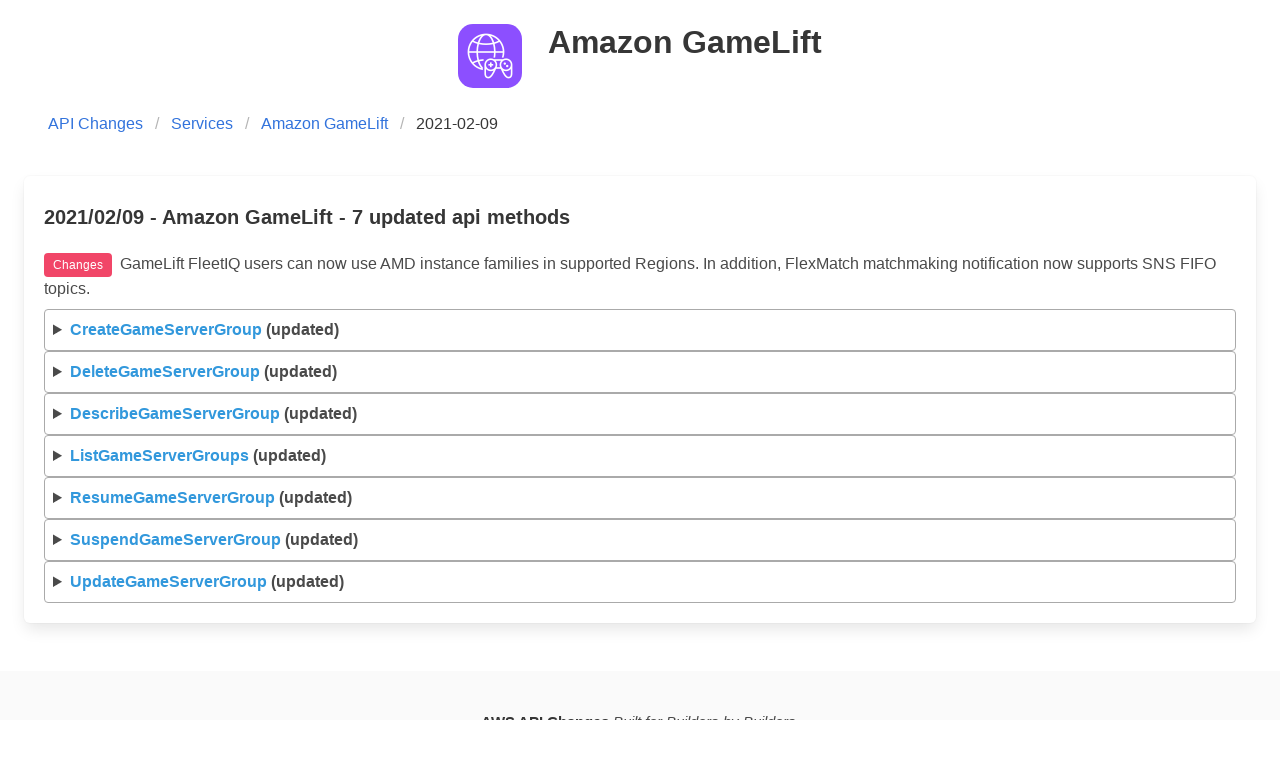

--- FILE ---
content_type: text/html
request_url: https://awsapichanges.info/archive/changes/b815f7-gamelift.html
body_size: 10067
content:
<!DOCTYPE html>
<html>
  <head>    
    <meta charset="utf-8">
    <meta name="viewport" content="width=device-width, initial-scale=1">
    <title>AWS API Changes</title>

    <!-- Analytics -->
    <script async src="https://www.googletagmanager.com/gtag/js?id=UA-2578679-3"></script>
    <script>
      window.dataLayer = window.dataLayer || [];
      function gtag(){dataLayer.push(arguments);}
      gtag('js', new Date());
      gtag('config', 'UA-2578679-3');
    </script>

    <link rel="stylesheet" href="/css/bulma.min.css"/>
    <link rel="stylesheet" href="/css/docutils.css"/>
    <link rel="stylesheet" href="/sprite/images.css"/>
    <link rel="stylesheet" href="/css/site.css"/>
    <link rel="alternate" type="application/rss+xml" title="AWS API Changes"
	  href="/feed/feed.rss"/>
<script type="text/javascript">
  function focusPermaLinks() {
     if (!(window.location.hash)) {
        return null;
     }
     var linkId = window.location.hash.substring(1);
     var methodDoc = document.getElementById(linkId)
     methodDoc.open = true;
     methodDoc.scrollIntoView();
  }
  window.onload = focusPermaLinks
</script>
  </head>
  <body>

    <section style="padding-bottom: 1em" class="section">
      <div class="container">
	<h1 class="title has-text-centered">
          <span class="is-inline-block sprite-images-amazon-gamelift">&nbsp;</span> &nbsp; Amazon GameLift
	</h1>
      </div>
    </section>



<nav class="breadcrumb is-left" style="padding-left: 3em;" aria-label="breadcrumbs">
  <ul>
    <li><a href="/">API Changes</a></li>
    <li><a href="/archive/service">Services</a></li>
    <li><a href="/archive/service/gamelift">Amazon GameLift</a>
    <li class="is-active"><a href="#" aria-current="page">
	2021-02-09</a></li>
  </ul>
</nav>
    
    

<section class="section" style="padding-top: 1em">
  <div class="tile is-ancestor">
    <div class="tile is-12 is-vertical is-parent">
      <div class="tile is-child box">
	<p class="title is-5">
	    2021/02/09
	    - Amazon GameLift -
7 updated 	    api methods
	</p>
	  <p style="margin-bottom: 0.5em">
    <span class="tag is-danger">Changes</span>&nbsp;
    GameLift FleetIQ users can now use AMD instance families in supported Regions. In addition, FlexMatch matchmaking notification now supports SNS FIFO topics.</p>


  <details id="CreateGameServerGroup">
    <summary><span class="has-text-info">CreateGameServerGroup</span>&nbsp;(updated)</summary>
    <span><a href="#CreateGameServerGroup">Link ¶</a></span><br/>
    <span><em class="is-danger">Changes</em> (request, response)</span>
<br/>
    Request <pre>{'InstanceDefinitions': {'InstanceType': {'c5a.12xlarge',
                                          'c5a.16xlarge',
                                          'c5a.24xlarge',
                                          'c5a.2xlarge',
                                          'c5a.4xlarge',
                                          'c5a.8xlarge',
                                          'c5a.large',
                                          'c5a.xlarge',
                                          'm5a.12xlarge',
                                          'm5a.16xlarge',
                                          'm5a.24xlarge',
                                          'm5a.2xlarge',
                                          'm5a.4xlarge',
                                          'm5a.8xlarge',
                                          'm5a.large',
                                          'm5a.xlarge',
                                          'r5a.12xlarge',
                                          'r5a.16xlarge',
                                          'r5a.24xlarge',
                                          'r5a.2xlarge',
                                          'r5a.4xlarge',
                                          'r5a.8xlarge',
                                          'r5a.large',
                                          'r5a.xlarge'}}}</pre>
    Response <pre>{'GameServerGroup': {'InstanceDefinitions': {'InstanceType': {'c5a.12xlarge',
                                                              'c5a.16xlarge',
                                                              'c5a.24xlarge',
                                                              'c5a.2xlarge',
                                                              'c5a.4xlarge',
                                                              'c5a.8xlarge',
                                                              'c5a.large',
                                                              'c5a.xlarge',
                                                              'm5a.12xlarge',
                                                              'm5a.16xlarge',
                                                              'm5a.24xlarge',
                                                              'm5a.2xlarge',
                                                              'm5a.4xlarge',
                                                              'm5a.8xlarge',
                                                              'm5a.large',
                                                              'm5a.xlarge',
                                                              'r5a.12xlarge',
                                                              'r5a.16xlarge',
                                                              'r5a.24xlarge',
                                                              'r5a.2xlarge',
                                                              'r5a.4xlarge',
                                                              'r5a.8xlarge',
                                                              'r5a.large',
                                                              'r5a.xlarge'}}}}</pre>
    <blockquote>
<p><strong>This operation is used with the Amazon GameLift FleetIQ solution and game server groups.</strong></p>
</blockquote>
<p>Creates a GameLift FleetIQ game server group for managing game hosting on a collection of Amazon EC2 instances for game hosting. This operation creates the game server group, creates an Auto Scaling group in your AWS account, and establishes a link between the two groups. You can view the status of your game server groups in the GameLift console. Game server group metrics and events are emitted to Amazon CloudWatch.</p>
<p>Before creating a new game server group, you must have the following:</p>
<ul class="simple">
<li><p>An Amazon EC2 launch template that specifies how to launch Amazon EC2 instances with your game server build. For more information, see <a class="reference external" href="https://docs.aws.amazon.com/AWSEC2/latest/UserGuide/ec2-launch-templates.html">Launching an Instance from a Launch Template</a> in the <em>Amazon EC2 User Guide</em> .</p></li>
<li><p>An IAM role that extends limited access to your AWS account to allow GameLift FleetIQ to create and interact with the Auto Scaling group. For more information, see <a class="reference external" href="https://docs.aws.amazon.com/gamelift/latest/developerguide/gsg-iam-permissions-roles.html">Create IAM roles for cross-service interaction</a> in the <em>GameLift FleetIQ Developer Guide</em> .</p></li>
</ul>
<p>To create a new game server group, specify a unique group name, IAM role and Amazon EC2 launch template, and provide a list of instance types that can be used in the group. You must also set initial maximum and minimum limits on the group's instance count. You can optionally set an Auto Scaling policy with target tracking based on a GameLift FleetIQ metric.</p>
<p>Once the game server group and corresponding Auto Scaling group are created, you have full access to change the Auto Scaling group's configuration as needed. Several properties that are set when creating a game server group, including maximum/minimum size and auto-scaling policy settings, must be updated directly in the Auto Scaling group. Keep in mind that some Auto Scaling group properties are periodically updated by GameLift FleetIQ as part of its balancing activities to optimize for availability and cost.</p>
<blockquote>
<p><strong>Learn more</strong></p>
<p><a class="reference external" href="https://docs.aws.amazon.com/gamelift/latest/fleetiqguide/gsg-intro.html">GameLift FleetIQ Guide</a></p>
<p><strong>Related operations</strong></p>
</blockquote>
<ul class="simple">
<li><p>CreateGameServerGroup</p></li>
<li><p>ListGameServerGroups</p></li>
<li><p>DescribeGameServerGroup</p></li>
<li><p>UpdateGameServerGroup</p></li>
<li><p>DeleteGameServerGroup</p></li>
<li><p>ResumeGameServerGroup</p></li>
<li><p>SuspendGameServerGroup</p></li>
<li><p>DescribeGameServerInstances</p></li>
</ul>
<p>See also: <a class="reference external" href="https://docs.aws.amazon.com/goto/WebAPI/gamelift-2015-10-01/CreateGameServerGroup">AWS API Documentation</a></p>
<p><strong>Request Syntax</strong></p>
<pre class="literal-block">client.create_game_server_group(
    GameServerGroupName='string',
    RoleArn='string',
    MinSize=123,
    MaxSize=123,
    LaunchTemplate={
        'LaunchTemplateId': 'string',
        'LaunchTemplateName': 'string',
        'Version': 'string'
    },
    InstanceDefinitions=[
        {
            'InstanceType': 'c4.large'|'c4.xlarge'|'c4.2xlarge'|'c4.4xlarge'|'c4.8xlarge'|'c5.large'|'c5.xlarge'|'c5.2xlarge'|'c5.4xlarge'|'c5.9xlarge'|'c5.12xlarge'|'c5.18xlarge'|'c5.24xlarge'|'c5a.large'|'c5a.xlarge'|'c5a.2xlarge'|'c5a.4xlarge'|'c5a.8xlarge'|'c5a.12xlarge'|'c5a.16xlarge'|'c5a.24xlarge'|'r4.large'|'r4.xlarge'|'r4.2xlarge'|'r4.4xlarge'|'r4.8xlarge'|'r4.16xlarge'|'r5.large'|'r5.xlarge'|'r5.2xlarge'|'r5.4xlarge'|'r5.8xlarge'|'r5.12xlarge'|'r5.16xlarge'|'r5.24xlarge'|'r5a.large'|'r5a.xlarge'|'r5a.2xlarge'|'r5a.4xlarge'|'r5a.8xlarge'|'r5a.12xlarge'|'r5a.16xlarge'|'r5a.24xlarge'|'m4.large'|'m4.xlarge'|'m4.2xlarge'|'m4.4xlarge'|'m4.10xlarge'|'m5.large'|'m5.xlarge'|'m5.2xlarge'|'m5.4xlarge'|'m5.8xlarge'|'m5.12xlarge'|'m5.16xlarge'|'m5.24xlarge'|'m5a.large'|'m5a.xlarge'|'m5a.2xlarge'|'m5a.4xlarge'|'m5a.8xlarge'|'m5a.12xlarge'|'m5a.16xlarge'|'m5a.24xlarge',
            'WeightedCapacity': 'string'
        },
    ],
    AutoScalingPolicy={
        'EstimatedInstanceWarmup': 123,
        'TargetTrackingConfiguration': {
            'TargetValue': 123.0
        }
    },
    BalancingStrategy='SPOT_ONLY'|'SPOT_PREFERRED'|'ON_DEMAND_ONLY',
    GameServerProtectionPolicy='NO_PROTECTION'|'FULL_PROTECTION',
    VpcSubnets=[
        'string',
    ],
    Tags=[
        {
            'Key': 'string',
            'Value': 'string'
        },
    ]
)</pre>
<dl class="field-list">
<dt>type GameServerGroupName</dt>
<dd><p>string</p>
</dd>
<dt>param GameServerGroupName</dt>
<dd><p><strong>[REQUIRED]</strong></p>
<p>An identifier for the new game server group. This value is used to generate unique ARN identifiers for the EC2 Auto Scaling group and the GameLift FleetIQ game server group. The name must be unique per Region per AWS account.</p>
</dd>
<dt>type RoleArn</dt>
<dd><p>string</p>
</dd>
<dt>param RoleArn</dt>
<dd><p><strong>[REQUIRED]</strong></p>
<p>The Amazon Resource Name (<a class="reference external" href="https://docs.aws.amazon.com/AmazonS3/latest/dev/s3-arn-format.html">ARN</a> ) for an IAM role that allows Amazon GameLift to access your EC2 Auto Scaling groups.</p>
</dd>
<dt>type MinSize</dt>
<dd><p>integer</p>
</dd>
<dt>param MinSize</dt>
<dd><p><strong>[REQUIRED]</strong></p>
<p>The minimum number of instances allowed in the EC2 Auto Scaling group. During automatic scaling events, GameLift FleetIQ and EC2 do not scale down the group below this minimum. In production, this value should be set to at least 1. After the Auto Scaling group is created, update this value directly in the Auto Scaling group using the AWS console or APIs.</p>
</dd>
<dt>type MaxSize</dt>
<dd><p>integer</p>
</dd>
<dt>param MaxSize</dt>
<dd><p><strong>[REQUIRED]</strong></p>
<p>The maximum number of instances allowed in the EC2 Auto Scaling group. During automatic scaling events, GameLift FleetIQ and EC2 do not scale up the group above this maximum. After the Auto Scaling group is created, update this value directly in the Auto Scaling group using the AWS console or APIs.</p>
</dd>
<dt>type LaunchTemplate</dt>
<dd><p>dict</p>
</dd>
<dt>param LaunchTemplate</dt>
<dd><p><strong>[REQUIRED]</strong></p>
<p>The EC2 launch template that contains configuration settings and game server code to be deployed to all instances in the game server group. You can specify the template using either the template name or ID. For help with creating a launch template, see <a class="reference external" href="https://docs.aws.amazon.com/autoscaling/ec2/userguide/create-launch-template.html">Creating a Launch Template for an Auto Scaling Group</a> in the <em>Amazon EC2 Auto Scaling User Guide</em> . After the Auto Scaling group is created, update this value directly in the Auto Scaling group using the AWS console or APIs.</p>
<ul>
<li><p><strong>LaunchTemplateId</strong> <em>(string) --</em></p>
<p>A unique identifier for an existing EC2 launch template.</p>
</li>
<li><p><strong>LaunchTemplateName</strong> <em>(string) --</em></p>
<p>A readable identifier for an existing EC2 launch template.</p>
</li>
<li><p><strong>Version</strong> <em>(string) --</em></p>
<p>The version of the EC2 launch template to use. If no version is specified, the default version will be used. With Amazon EC2, you can specify a default version for a launch template. If none is set, the default is the first version created.</p>
</li>
</ul>
</dd>
<dt>type InstanceDefinitions</dt>
<dd><p>list</p>
</dd>
<dt>param InstanceDefinitions</dt>
<dd><p><strong>[REQUIRED]</strong></p>
<p>The EC2 instance types and sizes to use in the Auto Scaling group. The instance definitions must specify at least two different instance types that are supported by GameLift FleetIQ. For more information on instance types, see <a class="reference external" href="https://docs.aws.amazon.com/AWSEC2/latest/UserGuide/instance-types.html">EC2 Instance Types</a> in the <em>Amazon EC2 User Guide</em> . You can optionally specify capacity weighting for each instance type. If no weight value is specified for an instance type, it is set to the default value &quot;1&quot;. For more information about capacity weighting, see <a class="reference external" href="https://docs.aws.amazon.com/autoscaling/ec2/userguide/asg-instance-weighting.html">Instance Weighting for Amazon EC2 Auto Scaling</a> in the Amazon EC2 Auto Scaling User Guide.</p>
<ul>
<li><p><em>(dict) --</em></p>
<blockquote>
<p><strong>This data type is used with the Amazon GameLift FleetIQ and game server groups.</strong></p>
</blockquote>
<p>An allowed instance type for a  GameServerGroup . All game server groups must have at least two instance types defined for it. GameLift FleetIQ periodically evaluates each defined instance type for viability. It then updates the Auto Scaling group with the list of viable instance types.</p>
<ul>
<li><p><strong>InstanceType</strong> <em>(string) --</em> <strong>[REQUIRED]</strong></p>
<p>An EC2 instance type designation.</p>
</li>
<li><p><strong>WeightedCapacity</strong> <em>(string) --</em></p>
<p>Instance weighting that indicates how much this instance type contributes to the total capacity of a game server group. Instance weights are used by GameLift FleetIQ to calculate the instance type's cost per unit hour and better identify the most cost-effective options. For detailed information on weighting instance capacity, see <a class="reference external" href="https://docs.aws.amazon.com/autoscaling/ec2/userguide/asg-instance-weighting.html">Instance Weighting</a> in the <em>Amazon EC2 Auto Scaling User Guide</em> . Default value is &quot;1&quot;.</p>
</li>
</ul>
</li>
</ul>
</dd>
<dt>type AutoScalingPolicy</dt>
<dd><p>dict</p>
</dd>
<dt>param AutoScalingPolicy</dt>
<dd><p>Configuration settings to define a scaling policy for the Auto Scaling group that is optimized for game hosting. The scaling policy uses the metric <span class="docutils literal">&quot;PercentUtilizedGameServers&quot;</span> to maintain a buffer of idle game servers that can immediately accommodate new games and players. After the Auto Scaling group is created, update this value directly in the Auto Scaling group using the AWS console or APIs.</p>
<ul>
<li><p><strong>EstimatedInstanceWarmup</strong> <em>(integer) --</em></p>
<p>Length of time, in seconds, it takes for a new instance to start new game server processes and register with GameLift FleetIQ. Specifying a warm-up time can be useful, particularly with game servers that take a long time to start up, because it avoids prematurely starting new instances.</p>
</li>
<li><p><strong>TargetTrackingConfiguration</strong> <em>(dict) --</em> <strong>[REQUIRED]</strong></p>
<p>Settings for a target-based scaling policy applied to Auto Scaling group. These settings are used to create a target-based policy that tracks the GameLift FleetIQ metric <span class="docutils literal">&quot;PercentUtilizedGameServers&quot;</span> and specifies a target value for the metric. As player usage changes, the policy triggers to adjust the game server group capacity so that the metric returns to the target value.</p>
<ul>
<li><p><strong>TargetValue</strong> <em>(float) --</em> <strong>[REQUIRED]</strong></p>
<p>Desired value to use with a game server group target-based scaling policy.</p>
</li>
</ul>
</li>
</ul>
</dd>
<dt>type BalancingStrategy</dt>
<dd><p>string</p>
</dd>
<dt>param BalancingStrategy</dt>
<dd><p>Indicates how GameLift FleetIQ balances the use of Spot Instances and On-Demand Instances in the game server group. Method options include the following:</p>
<ul class="simple">
<li><p><span class="docutils literal">SPOT_ONLY</span> - Only Spot Instances are used in the game server group. If Spot Instances are unavailable or not viable for game hosting, the game server group provides no hosting capacity until Spot Instances can again be used. Until then, no new instances are started, and the existing nonviable Spot Instances are terminated (after current gameplay ends) and are not replaced.</p></li>
<li><p><span class="docutils literal">SPOT_PREFERRED</span> - (default value) Spot Instances are used whenever available in the game server group. If Spot Instances are unavailable, the game server group continues to provide hosting capacity by falling back to On-Demand Instances. Existing nonviable Spot Instances are terminated (after current gameplay ends) and are replaced with new On-Demand Instances.</p></li>
<li><p><span class="docutils literal">ON_DEMAND_ONLY</span> - Only On-Demand Instances are used in the game server group. No Spot Instances are used, even when available, while this balancing strategy is in force.</p></li>
</ul>
</dd>
<dt>type GameServerProtectionPolicy</dt>
<dd><p>string</p>
</dd>
<dt>param GameServerProtectionPolicy</dt>
<dd><p>A flag that indicates whether instances in the game server group are protected from early termination. Unprotected instances that have active game servers running might be terminated during a scale-down event, causing players to be dropped from the game. Protected instances cannot be terminated while there are active game servers running except in the event of a forced game server group deletion (see ). An exception to this is with Spot Instances, which can be terminated by AWS regardless of protection status. This property is set to <span class="docutils literal">NO_PROTECTION</span> by default.</p>
</dd>
<dt>type VpcSubnets</dt>
<dd><p>list</p>
</dd>
<dt>param VpcSubnets</dt>
<dd><p>A list of virtual private cloud (VPC) subnets to use with instances in the game server group. By default, all GameLift FleetIQ-supported Availability Zones are used. You can use this parameter to specify VPCs that you've set up. This property cannot be updated after the game server group is created, and the corresponding Auto Scaling group will always use the property value that is set with this request, even if the Auto Scaling group is updated directly.</p>
<ul class="simple">
<li><p><em>(string) --</em></p></li>
</ul>
</dd>
<dt>type Tags</dt>
<dd><p>list</p>
</dd>
<dt>param Tags</dt>
<dd><p>A list of labels to assign to the new game server group resource. Tags are developer-defined key-value pairs. Tagging AWS resources is useful for resource management, access management, and cost allocation. For more information, see <a class="reference external" href="https://docs.aws.amazon.com/general/latest/gr/aws_tagging.html">Tagging AWS Resources</a> in the <em>AWS General Reference</em> . Once the resource is created, you can use  TagResource ,  UntagResource , and  ListTagsForResource to add, remove, and view tags, respectively. The maximum tag limit may be lower than stated. See the AWS General Reference for actual tagging limits.</p>
<ul>
<li><p><em>(dict) --</em></p>
<p>A label that can be assigned to a GameLift resource.</p>
<blockquote>
<p><strong>Learn more</strong></p>
<p><a class="reference external" href="https://docs.aws.amazon.com/general/latest/gr/aws_tagging.html">Tagging AWS Resources</a> in the <em>AWS General Reference</em></p>
<p><a class="reference external" href="http://aws.amazon.com/answers/account-management/aws-tagging-strategies/">AWS Tagging Strategies</a></p>
<p><strong>Related operations</strong></p>
</blockquote>
<ul class="simple">
<li><p>TagResource</p></li>
<li><p>UntagResource</p></li>
<li><p>ListTagsForResource</p></li>
</ul>
<ul>
<li><p><strong>Key</strong> <em>(string) --</em> <strong>[REQUIRED]</strong></p>
<p>The key for a developer-defined key:value pair for tagging an AWS resource.</p>
</li>
<li><p><strong>Value</strong> <em>(string) --</em> <strong>[REQUIRED]</strong></p>
<p>The value for a developer-defined key:value pair for tagging an AWS resource.</p>
</li>
</ul>
</li>
</ul>
</dd>
<dt>rtype</dt>
<dd><p>dict</p>
</dd>
<dt>returns</dt>
<dd><p><strong>Response Syntax</strong></p>
<pre class="literal-block">{
    'GameServerGroup': {
        'GameServerGroupName': 'string',
        'GameServerGroupArn': 'string',
        'RoleArn': 'string',
        'InstanceDefinitions': [
            {
                'InstanceType': 'c4.large'|'c4.xlarge'|'c4.2xlarge'|'c4.4xlarge'|'c4.8xlarge'|'c5.large'|'c5.xlarge'|'c5.2xlarge'|'c5.4xlarge'|'c5.9xlarge'|'c5.12xlarge'|'c5.18xlarge'|'c5.24xlarge'|'c5a.large'|'c5a.xlarge'|'c5a.2xlarge'|'c5a.4xlarge'|'c5a.8xlarge'|'c5a.12xlarge'|'c5a.16xlarge'|'c5a.24xlarge'|'r4.large'|'r4.xlarge'|'r4.2xlarge'|'r4.4xlarge'|'r4.8xlarge'|'r4.16xlarge'|'r5.large'|'r5.xlarge'|'r5.2xlarge'|'r5.4xlarge'|'r5.8xlarge'|'r5.12xlarge'|'r5.16xlarge'|'r5.24xlarge'|'r5a.large'|'r5a.xlarge'|'r5a.2xlarge'|'r5a.4xlarge'|'r5a.8xlarge'|'r5a.12xlarge'|'r5a.16xlarge'|'r5a.24xlarge'|'m4.large'|'m4.xlarge'|'m4.2xlarge'|'m4.4xlarge'|'m4.10xlarge'|'m5.large'|'m5.xlarge'|'m5.2xlarge'|'m5.4xlarge'|'m5.8xlarge'|'m5.12xlarge'|'m5.16xlarge'|'m5.24xlarge'|'m5a.large'|'m5a.xlarge'|'m5a.2xlarge'|'m5a.4xlarge'|'m5a.8xlarge'|'m5a.12xlarge'|'m5a.16xlarge'|'m5a.24xlarge',
                'WeightedCapacity': 'string'
            },
        ],
        'BalancingStrategy': 'SPOT_ONLY'|'SPOT_PREFERRED'|'ON_DEMAND_ONLY',
        'GameServerProtectionPolicy': 'NO_PROTECTION'|'FULL_PROTECTION',
        'AutoScalingGroupArn': 'string',
        'Status': 'NEW'|'ACTIVATING'|'ACTIVE'|'DELETE_SCHEDULED'|'DELETING'|'DELETED'|'ERROR',
        'StatusReason': 'string',
        'SuspendedActions': [
            'REPLACE_INSTANCE_TYPES',
        ],
        'CreationTime': datetime(2015, 1, 1),
        'LastUpdatedTime': datetime(2015, 1, 1)
    }
}</pre>
<p><strong>Response Structure</strong></p>
<ul>
<li><p><em>(dict) --</em></p>
<ul>
<li><p><strong>GameServerGroup</strong> <em>(dict) --</em></p>
<p>The newly created game server group object, including the new ARN value for the GameLift FleetIQ game server group and the object's status. The EC2 Auto Scaling group ARN is initially null, since the group has not yet been created. This value is added once the game server group status reaches <span class="docutils literal">ACTIVE</span> .</p>
<ul>
<li><p><strong>GameServerGroupName</strong> <em>(string) --</em></p>
<p>A developer-defined identifier for the game server group. The name is unique for each Region in each AWS account.</p>
</li>
<li><p><strong>GameServerGroupArn</strong> <em>(string) --</em></p>
<p>A generated unique ID for the game server group.</p>
</li>
<li><p><strong>RoleArn</strong> <em>(string) --</em></p>
<p>The Amazon Resource Name (<a class="reference external" href="https://docs.aws.amazon.com/AmazonS3/latest/dev/s3-arn-format.html">ARN</a> ) for an IAM role that allows Amazon GameLift to access your EC2 Auto Scaling groups.</p>
</li>
<li><p><strong>InstanceDefinitions</strong> <em>(list) --</em></p>
<p>The set of EC2 instance types that GameLift FleetIQ can use when balancing and automatically scaling instances in the corresponding Auto Scaling group.</p>
<ul>
<li><p><em>(dict) --</em></p>
<blockquote>
<p><strong>This data type is used with the Amazon GameLift FleetIQ and game server groups.</strong></p>
</blockquote>
<p>An allowed instance type for a  GameServerGroup . All game server groups must have at least two instance types defined for it. GameLift FleetIQ periodically evaluates each defined instance type for viability. It then updates the Auto Scaling group with the list of viable instance types.</p>
<ul>
<li><p><strong>InstanceType</strong> <em>(string) --</em></p>
<p>An EC2 instance type designation.</p>
</li>
<li><p><strong>WeightedCapacity</strong> <em>(string) --</em></p>
<p>Instance weighting that indicates how much this instance type contributes to the total capacity of a game server group. Instance weights are used by GameLift FleetIQ to calculate the instance type's cost per unit hour and better identify the most cost-effective options. For detailed information on weighting instance capacity, see <a class="reference external" href="https://docs.aws.amazon.com/autoscaling/ec2/userguide/asg-instance-weighting.html">Instance Weighting</a> in the <em>Amazon EC2 Auto Scaling User Guide</em> . Default value is &quot;1&quot;.</p>
</li>
</ul>
</li>
</ul>
</li>
<li><p><strong>BalancingStrategy</strong> <em>(string) --</em></p>
<p>Indicates how GameLift FleetIQ balances the use of Spot Instances and On-Demand Instances in the game server group. Method options include the following:</p>
<ul class="simple">
<li><p><span class="docutils literal">SPOT_ONLY</span> - Only Spot Instances are used in the game server group. If Spot Instances are unavailable or not viable for game hosting, the game server group provides no hosting capacity until Spot Instances can again be used. Until then, no new instances are started, and the existing nonviable Spot Instances are terminated (after current gameplay ends) and are not replaced.</p></li>
<li><p><span class="docutils literal">SPOT_PREFERRED</span> - (default value) Spot Instances are used whenever available in the game server group. If Spot Instances are unavailable, the game server group continues to provide hosting capacity by falling back to On-Demand Instances. Existing nonviable Spot Instances are terminated (after current gameplay ends) and are replaced with new On-Demand Instances.</p></li>
<li><p><span class="docutils literal">ON_DEMAND_ONLY</span> - Only On-Demand Instances are used in the game server group. No Spot Instances are used, even when available, while this balancing strategy is in force.</p></li>
</ul>
</li>
<li><p><strong>GameServerProtectionPolicy</strong> <em>(string) --</em></p>
<p>A flag that indicates whether instances in the game server group are protected from early termination. Unprotected instances that have active game servers running might be terminated during a scale-down event, causing players to be dropped from the game. Protected instances cannot be terminated while there are active game servers running except in the event of a forced game server group deletion (see ). An exception to this is with Spot Instances, which can be terminated by AWS regardless of protection status.</p>
</li>
<li><p><strong>AutoScalingGroupArn</strong> <em>(string) --</em></p>
<p>A generated unique ID for the EC2 Auto Scaling group that is associated with this game server group.</p>
</li>
<li><p><strong>Status</strong> <em>(string) --</em></p>
<p>The current status of the game server group. Possible statuses include:</p>
<ul class="simple">
<li><p><span class="docutils literal">NEW</span> - GameLift FleetIQ has validated the <span class="docutils literal">CreateGameServerGroup()</span> request.</p></li>
<li><p><span class="docutils literal">ACTIVATING</span> - GameLift FleetIQ is setting up a game server group, which includes creating an Auto Scaling group in your AWS account.</p></li>
<li><p><span class="docutils literal">ACTIVE</span> - The game server group has been successfully created.</p></li>
<li><p><span class="docutils literal">DELETE_SCHEDULED</span> - A request to delete the game server group has been received.</p></li>
<li><p><span class="docutils literal">DELETING</span> - GameLift FleetIQ has received a valid <span class="docutils literal">DeleteGameServerGroup()</span> request and is processing it. GameLift FleetIQ must first complete and release hosts before it deletes the Auto Scaling group and the game server group.</p></li>
<li><p><span class="docutils literal">DELETED</span> - The game server group has been successfully deleted.</p></li>
<li><p><span class="docutils literal">ERROR</span> - The asynchronous processes of activating or deleting a game server group has failed, resulting in an error state.</p></li>
</ul>
</li>
<li><p><strong>StatusReason</strong> <em>(string) --</em></p>
<p>Additional information about the current game server group status. This information might provide additional insight on groups that are in <span class="docutils literal">ERROR</span> status.</p>
</li>
<li><p><strong>SuspendedActions</strong> <em>(list) --</em></p>
<p>A list of activities that are currently suspended for this game server group. If this property is empty, all activities are occurring.</p>
<ul class="simple">
<li><p><em>(string) --</em></p></li>
</ul>
</li>
<li><p><strong>CreationTime</strong> <em>(datetime) --</em></p>
<p>A timestamp that indicates when this data object was created. Format is a number expressed in Unix time as milliseconds (for example <span class="docutils literal">&quot;1469498468.057&quot;</span> ).</p>
</li>
<li><p><strong>LastUpdatedTime</strong> <em>(datetime) --</em></p>
<p>A timestamp that indicates when this game server group was last updated.</p>
</li>
</ul>
</li>
</ul>
</li>
</ul>
</dd>
</dl>

  </details>
  <details id="DeleteGameServerGroup">
    <summary><span class="has-text-info">DeleteGameServerGroup</span>&nbsp;(updated)</summary>
    <span><a href="#DeleteGameServerGroup">Link ¶</a></span><br/>
    <span><em class="is-danger">Changes</em> (response)</span>
    <pre>{'GameServerGroup': {'InstanceDefinitions': {'InstanceType': {'c5a.12xlarge',
                                                              'c5a.16xlarge',
                                                              'c5a.24xlarge',
                                                              'c5a.2xlarge',
                                                              'c5a.4xlarge',
                                                              'c5a.8xlarge',
                                                              'c5a.large',
                                                              'c5a.xlarge',
                                                              'm5a.12xlarge',
                                                              'm5a.16xlarge',
                                                              'm5a.24xlarge',
                                                              'm5a.2xlarge',
                                                              'm5a.4xlarge',
                                                              'm5a.8xlarge',
                                                              'm5a.large',
                                                              'm5a.xlarge',
                                                              'r5a.12xlarge',
                                                              'r5a.16xlarge',
                                                              'r5a.24xlarge',
                                                              'r5a.2xlarge',
                                                              'r5a.4xlarge',
                                                              'r5a.8xlarge',
                                                              'r5a.large',
                                                              'r5a.xlarge'}}}}</pre>
    <blockquote>
<p><strong>This operation is used with the Amazon GameLift FleetIQ solution and game server groups.</strong></p>
</blockquote>
<p>Terminates a game server group and permanently deletes the game server group record. You have several options for how these resources are impacted when deleting the game server group. Depending on the type of delete operation selected, this operation might affect these resources:</p>
<ul class="simple">
<li><p>The game server group</p></li>
<li><p>The corresponding Auto Scaling group</p></li>
<li><p>All game servers that are currently running in the group</p></li>
</ul>
<p>To delete a game server group, identify the game server group to delete and specify the type of delete operation to initiate. Game server groups can only be deleted if they are in <span class="docutils literal">ACTIVE</span> or <span class="docutils literal">ERROR</span> status.</p>
<p>If the delete request is successful, a series of operations are kicked off. The game server group status is changed to <span class="docutils literal">DELETE_SCHEDULED</span> , which prevents new game servers from being registered and stops automatic scaling activity. Once all game servers in the game server group are deregistered, GameLift FleetIQ can begin deleting resources. If any of the delete operations fail, the game server group is placed in <span class="docutils literal">ERROR</span> status.</p>
<p>GameLift FleetIQ emits delete events to Amazon CloudWatch.</p>
<blockquote>
<p><strong>Learn more</strong></p>
<p><a class="reference external" href="https://docs.aws.amazon.com/gamelift/latest/fleetiqguide/gsg-intro.html">GameLift FleetIQ Guide</a></p>
<p><strong>Related operations</strong></p>
</blockquote>
<ul class="simple">
<li><p>CreateGameServerGroup</p></li>
<li><p>ListGameServerGroups</p></li>
<li><p>DescribeGameServerGroup</p></li>
<li><p>UpdateGameServerGroup</p></li>
<li><p>DeleteGameServerGroup</p></li>
<li><p>ResumeGameServerGroup</p></li>
<li><p>SuspendGameServerGroup</p></li>
<li><p>DescribeGameServerInstances</p></li>
</ul>
<p>See also: <a class="reference external" href="https://docs.aws.amazon.com/goto/WebAPI/gamelift-2015-10-01/DeleteGameServerGroup">AWS API Documentation</a></p>
<p><strong>Request Syntax</strong></p>
<pre class="literal-block">client.delete_game_server_group(
    GameServerGroupName='string',
    DeleteOption='SAFE_DELETE'|'FORCE_DELETE'|'RETAIN'
)</pre>
<dl class="field-list">
<dt>type GameServerGroupName</dt>
<dd><p>string</p>
</dd>
<dt>param GameServerGroupName</dt>
<dd><p><strong>[REQUIRED]</strong></p>
<p>A unique identifier for the game server group. Use either the  GameServerGroup name or ARN value.</p>
</dd>
<dt>type DeleteOption</dt>
<dd><p>string</p>
</dd>
<dt>param DeleteOption</dt>
<dd><p>The type of delete to perform. Options include the following:</p>
<ul class="simple">
<li><p><span class="docutils literal">SAFE_DELETE</span> – (default) Terminates the game server group and EC2 Auto Scaling group only when it has no game servers that are in <span class="docutils literal">UTILIZED</span> status.</p></li>
<li><p><span class="docutils literal">FORCE_DELETE</span> – Terminates the game server group, including all active game servers regardless of their utilization status, and the EC2 Auto Scaling group.</p></li>
<li><p><span class="docutils literal">RETAIN</span> – Does a safe delete of the game server group but retains the EC2 Auto Scaling group as is.</p></li>
</ul>
</dd>
<dt>rtype</dt>
<dd><p>dict</p>
</dd>
<dt>returns</dt>
<dd><p><strong>Response Syntax</strong></p>
<pre class="literal-block">{
    'GameServerGroup': {
        'GameServerGroupName': 'string',
        'GameServerGroupArn': 'string',
        'RoleArn': 'string',
        'InstanceDefinitions': [
            {
                'InstanceType': 'c4.large'|'c4.xlarge'|'c4.2xlarge'|'c4.4xlarge'|'c4.8xlarge'|'c5.large'|'c5.xlarge'|'c5.2xlarge'|'c5.4xlarge'|'c5.9xlarge'|'c5.12xlarge'|'c5.18xlarge'|'c5.24xlarge'|'c5a.large'|'c5a.xlarge'|'c5a.2xlarge'|'c5a.4xlarge'|'c5a.8xlarge'|'c5a.12xlarge'|'c5a.16xlarge'|'c5a.24xlarge'|'r4.large'|'r4.xlarge'|'r4.2xlarge'|'r4.4xlarge'|'r4.8xlarge'|'r4.16xlarge'|'r5.large'|'r5.xlarge'|'r5.2xlarge'|'r5.4xlarge'|'r5.8xlarge'|'r5.12xlarge'|'r5.16xlarge'|'r5.24xlarge'|'r5a.large'|'r5a.xlarge'|'r5a.2xlarge'|'r5a.4xlarge'|'r5a.8xlarge'|'r5a.12xlarge'|'r5a.16xlarge'|'r5a.24xlarge'|'m4.large'|'m4.xlarge'|'m4.2xlarge'|'m4.4xlarge'|'m4.10xlarge'|'m5.large'|'m5.xlarge'|'m5.2xlarge'|'m5.4xlarge'|'m5.8xlarge'|'m5.12xlarge'|'m5.16xlarge'|'m5.24xlarge'|'m5a.large'|'m5a.xlarge'|'m5a.2xlarge'|'m5a.4xlarge'|'m5a.8xlarge'|'m5a.12xlarge'|'m5a.16xlarge'|'m5a.24xlarge',
                'WeightedCapacity': 'string'
            },
        ],
        'BalancingStrategy': 'SPOT_ONLY'|'SPOT_PREFERRED'|'ON_DEMAND_ONLY',
        'GameServerProtectionPolicy': 'NO_PROTECTION'|'FULL_PROTECTION',
        'AutoScalingGroupArn': 'string',
        'Status': 'NEW'|'ACTIVATING'|'ACTIVE'|'DELETE_SCHEDULED'|'DELETING'|'DELETED'|'ERROR',
        'StatusReason': 'string',
        'SuspendedActions': [
            'REPLACE_INSTANCE_TYPES',
        ],
        'CreationTime': datetime(2015, 1, 1),
        'LastUpdatedTime': datetime(2015, 1, 1)
    }
}</pre>
<p><strong>Response Structure</strong></p>
<ul>
<li><p><em>(dict) --</em></p>
<ul>
<li><p><strong>GameServerGroup</strong> <em>(dict) --</em></p>
<p>An object that describes the deleted game server group resource, with status updated to <span class="docutils literal">DELETE_SCHEDULED</span> .</p>
<ul>
<li><p><strong>GameServerGroupName</strong> <em>(string) --</em></p>
<p>A developer-defined identifier for the game server group. The name is unique for each Region in each AWS account.</p>
</li>
<li><p><strong>GameServerGroupArn</strong> <em>(string) --</em></p>
<p>A generated unique ID for the game server group.</p>
</li>
<li><p><strong>RoleArn</strong> <em>(string) --</em></p>
<p>The Amazon Resource Name (<a class="reference external" href="https://docs.aws.amazon.com/AmazonS3/latest/dev/s3-arn-format.html">ARN</a> ) for an IAM role that allows Amazon GameLift to access your EC2 Auto Scaling groups.</p>
</li>
<li><p><strong>InstanceDefinitions</strong> <em>(list) --</em></p>
<p>The set of EC2 instance types that GameLift FleetIQ can use when balancing and automatically scaling instances in the corresponding Auto Scaling group.</p>
<ul>
<li><p><em>(dict) --</em></p>
<blockquote>
<p><strong>This data type is used with the Amazon GameLift FleetIQ and game server groups.</strong></p>
</blockquote>
<p>An allowed instance type for a  GameServerGroup . All game server groups must have at least two instance types defined for it. GameLift FleetIQ periodically evaluates each defined instance type for viability. It then updates the Auto Scaling group with the list of viable instance types.</p>
<ul>
<li><p><strong>InstanceType</strong> <em>(string) --</em></p>
<p>An EC2 instance type designation.</p>
</li>
<li><p><strong>WeightedCapacity</strong> <em>(string) --</em></p>
<p>Instance weighting that indicates how much this instance type contributes to the total capacity of a game server group. Instance weights are used by GameLift FleetIQ to calculate the instance type's cost per unit hour and better identify the most cost-effective options. For detailed information on weighting instance capacity, see <a class="reference external" href="https://docs.aws.amazon.com/autoscaling/ec2/userguide/asg-instance-weighting.html">Instance Weighting</a> in the <em>Amazon EC2 Auto Scaling User Guide</em> . Default value is &quot;1&quot;.</p>
</li>
</ul>
</li>
</ul>
</li>
<li><p><strong>BalancingStrategy</strong> <em>(string) --</em></p>
<p>Indicates how GameLift FleetIQ balances the use of Spot Instances and On-Demand Instances in the game server group. Method options include the following:</p>
<ul class="simple">
<li><p><span class="docutils literal">SPOT_ONLY</span> - Only Spot Instances are used in the game server group. If Spot Instances are unavailable or not viable for game hosting, the game server group provides no hosting capacity until Spot Instances can again be used. Until then, no new instances are started, and the existing nonviable Spot Instances are terminated (after current gameplay ends) and are not replaced.</p></li>
<li><p><span class="docutils literal">SPOT_PREFERRED</span> - (default value) Spot Instances are used whenever available in the game server group. If Spot Instances are unavailable, the game server group continues to provide hosting capacity by falling back to On-Demand Instances. Existing nonviable Spot Instances are terminated (after current gameplay ends) and are replaced with new On-Demand Instances.</p></li>
<li><p><span class="docutils literal">ON_DEMAND_ONLY</span> - Only On-Demand Instances are used in the game server group. No Spot Instances are used, even when available, while this balancing strategy is in force.</p></li>
</ul>
</li>
<li><p><strong>GameServerProtectionPolicy</strong> <em>(string) --</em></p>
<p>A flag that indicates whether instances in the game server group are protected from early termination. Unprotected instances that have active game servers running might be terminated during a scale-down event, causing players to be dropped from the game. Protected instances cannot be terminated while there are active game servers running except in the event of a forced game server group deletion (see ). An exception to this is with Spot Instances, which can be terminated by AWS regardless of protection status.</p>
</li>
<li><p><strong>AutoScalingGroupArn</strong> <em>(string) --</em></p>
<p>A generated unique ID for the EC2 Auto Scaling group that is associated with this game server group.</p>
</li>
<li><p><strong>Status</strong> <em>(string) --</em></p>
<p>The current status of the game server group. Possible statuses include:</p>
<ul class="simple">
<li><p><span class="docutils literal">NEW</span> - GameLift FleetIQ has validated the <span class="docutils literal">CreateGameServerGroup()</span> request.</p></li>
<li><p><span class="docutils literal">ACTIVATING</span> - GameLift FleetIQ is setting up a game server group, which includes creating an Auto Scaling group in your AWS account.</p></li>
<li><p><span class="docutils literal">ACTIVE</span> - The game server group has been successfully created.</p></li>
<li><p><span class="docutils literal">DELETE_SCHEDULED</span> - A request to delete the game server group has been received.</p></li>
<li><p><span class="docutils literal">DELETING</span> - GameLift FleetIQ has received a valid <span class="docutils literal">DeleteGameServerGroup()</span> request and is processing it. GameLift FleetIQ must first complete and release hosts before it deletes the Auto Scaling group and the game server group.</p></li>
<li><p><span class="docutils literal">DELETED</span> - The game server group has been successfully deleted.</p></li>
<li><p><span class="docutils literal">ERROR</span> - The asynchronous processes of activating or deleting a game server group has failed, resulting in an error state.</p></li>
</ul>
</li>
<li><p><strong>StatusReason</strong> <em>(string) --</em></p>
<p>Additional information about the current game server group status. This information might provide additional insight on groups that are in <span class="docutils literal">ERROR</span> status.</p>
</li>
<li><p><strong>SuspendedActions</strong> <em>(list) --</em></p>
<p>A list of activities that are currently suspended for this game server group. If this property is empty, all activities are occurring.</p>
<ul class="simple">
<li><p><em>(string) --</em></p></li>
</ul>
</li>
<li><p><strong>CreationTime</strong> <em>(datetime) --</em></p>
<p>A timestamp that indicates when this data object was created. Format is a number expressed in Unix time as milliseconds (for example <span class="docutils literal">&quot;1469498468.057&quot;</span> ).</p>
</li>
<li><p><strong>LastUpdatedTime</strong> <em>(datetime) --</em></p>
<p>A timestamp that indicates when this game server group was last updated.</p>
</li>
</ul>
</li>
</ul>
</li>
</ul>
</dd>
</dl>

  </details>
  <details id="DescribeGameServerGroup">
    <summary><span class="has-text-info">DescribeGameServerGroup</span>&nbsp;(updated)</summary>
    <span><a href="#DescribeGameServerGroup">Link ¶</a></span><br/>
    <span><em class="is-danger">Changes</em> (response)</span>
    <pre>{'GameServerGroup': {'InstanceDefinitions': {'InstanceType': {'c5a.12xlarge',
                                                              'c5a.16xlarge',
                                                              'c5a.24xlarge',
                                                              'c5a.2xlarge',
                                                              'c5a.4xlarge',
                                                              'c5a.8xlarge',
                                                              'c5a.large',
                                                              'c5a.xlarge',
                                                              'm5a.12xlarge',
                                                              'm5a.16xlarge',
                                                              'm5a.24xlarge',
                                                              'm5a.2xlarge',
                                                              'm5a.4xlarge',
                                                              'm5a.8xlarge',
                                                              'm5a.large',
                                                              'm5a.xlarge',
                                                              'r5a.12xlarge',
                                                              'r5a.16xlarge',
                                                              'r5a.24xlarge',
                                                              'r5a.2xlarge',
                                                              'r5a.4xlarge',
                                                              'r5a.8xlarge',
                                                              'r5a.large',
                                                              'r5a.xlarge'}}}}</pre>
    <blockquote>
<p><strong>This operation is used with the Amazon GameLift FleetIQ solution and game server groups.</strong></p>
</blockquote>
<p>Retrieves information on a game server group. This operation returns only properties related to GameLift FleetIQ. To view or update properties for the corresponding Auto Scaling group, such as launch template, auto scaling policies, and maximum/minimum group size, access the Auto Scaling group directly.</p>
<p>To get attributes for a game server group, provide a group name or ARN value. If successful, a  GameServerGroup object is returned.</p>
<blockquote>
<p><strong>Learn more</strong></p>
<p><a class="reference external" href="https://docs.aws.amazon.com/gamelift/latest/fleetiqguide/gsg-intro.html">GameLift FleetIQ Guide</a></p>
<p><strong>Related operations</strong></p>
</blockquote>
<ul class="simple">
<li><p>CreateGameServerGroup</p></li>
<li><p>ListGameServerGroups</p></li>
<li><p>DescribeGameServerGroup</p></li>
<li><p>UpdateGameServerGroup</p></li>
<li><p>DeleteGameServerGroup</p></li>
<li><p>ResumeGameServerGroup</p></li>
<li><p>SuspendGameServerGroup</p></li>
<li><p>DescribeGameServerInstances</p></li>
</ul>
<p>See also: <a class="reference external" href="https://docs.aws.amazon.com/goto/WebAPI/gamelift-2015-10-01/DescribeGameServerGroup">AWS API Documentation</a></p>
<p><strong>Request Syntax</strong></p>
<pre class="literal-block">client.describe_game_server_group(
    GameServerGroupName='string'
)</pre>
<dl class="field-list">
<dt>type GameServerGroupName</dt>
<dd><p>string</p>
</dd>
<dt>param GameServerGroupName</dt>
<dd><p><strong>[REQUIRED]</strong></p>
<p>A unique identifier for the game server group. Use either the  GameServerGroup name or ARN value.</p>
</dd>
<dt>rtype</dt>
<dd><p>dict</p>
</dd>
<dt>returns</dt>
<dd><p><strong>Response Syntax</strong></p>
<pre class="literal-block">{
    'GameServerGroup': {
        'GameServerGroupName': 'string',
        'GameServerGroupArn': 'string',
        'RoleArn': 'string',
        'InstanceDefinitions': [
            {
                'InstanceType': 'c4.large'|'c4.xlarge'|'c4.2xlarge'|'c4.4xlarge'|'c4.8xlarge'|'c5.large'|'c5.xlarge'|'c5.2xlarge'|'c5.4xlarge'|'c5.9xlarge'|'c5.12xlarge'|'c5.18xlarge'|'c5.24xlarge'|'c5a.large'|'c5a.xlarge'|'c5a.2xlarge'|'c5a.4xlarge'|'c5a.8xlarge'|'c5a.12xlarge'|'c5a.16xlarge'|'c5a.24xlarge'|'r4.large'|'r4.xlarge'|'r4.2xlarge'|'r4.4xlarge'|'r4.8xlarge'|'r4.16xlarge'|'r5.large'|'r5.xlarge'|'r5.2xlarge'|'r5.4xlarge'|'r5.8xlarge'|'r5.12xlarge'|'r5.16xlarge'|'r5.24xlarge'|'r5a.large'|'r5a.xlarge'|'r5a.2xlarge'|'r5a.4xlarge'|'r5a.8xlarge'|'r5a.12xlarge'|'r5a.16xlarge'|'r5a.24xlarge'|'m4.large'|'m4.xlarge'|'m4.2xlarge'|'m4.4xlarge'|'m4.10xlarge'|'m5.large'|'m5.xlarge'|'m5.2xlarge'|'m5.4xlarge'|'m5.8xlarge'|'m5.12xlarge'|'m5.16xlarge'|'m5.24xlarge'|'m5a.large'|'m5a.xlarge'|'m5a.2xlarge'|'m5a.4xlarge'|'m5a.8xlarge'|'m5a.12xlarge'|'m5a.16xlarge'|'m5a.24xlarge',
                'WeightedCapacity': 'string'
            },
        ],
        'BalancingStrategy': 'SPOT_ONLY'|'SPOT_PREFERRED'|'ON_DEMAND_ONLY',
        'GameServerProtectionPolicy': 'NO_PROTECTION'|'FULL_PROTECTION',
        'AutoScalingGroupArn': 'string',
        'Status': 'NEW'|'ACTIVATING'|'ACTIVE'|'DELETE_SCHEDULED'|'DELETING'|'DELETED'|'ERROR',
        'StatusReason': 'string',
        'SuspendedActions': [
            'REPLACE_INSTANCE_TYPES',
        ],
        'CreationTime': datetime(2015, 1, 1),
        'LastUpdatedTime': datetime(2015, 1, 1)
    }
}</pre>
<p><strong>Response Structure</strong></p>
<ul>
<li><p><em>(dict) --</em></p>
<ul>
<li><p><strong>GameServerGroup</strong> <em>(dict) --</em></p>
<p>An object with the property settings for the requested game server group resource.</p>
<ul>
<li><p><strong>GameServerGroupName</strong> <em>(string) --</em></p>
<p>A developer-defined identifier for the game server group. The name is unique for each Region in each AWS account.</p>
</li>
<li><p><strong>GameServerGroupArn</strong> <em>(string) --</em></p>
<p>A generated unique ID for the game server group.</p>
</li>
<li><p><strong>RoleArn</strong> <em>(string) --</em></p>
<p>The Amazon Resource Name (<a class="reference external" href="https://docs.aws.amazon.com/AmazonS3/latest/dev/s3-arn-format.html">ARN</a> ) for an IAM role that allows Amazon GameLift to access your EC2 Auto Scaling groups.</p>
</li>
<li><p><strong>InstanceDefinitions</strong> <em>(list) --</em></p>
<p>The set of EC2 instance types that GameLift FleetIQ can use when balancing and automatically scaling instances in the corresponding Auto Scaling group.</p>
<ul>
<li><p><em>(dict) --</em></p>
<blockquote>
<p><strong>This data type is used with the Amazon GameLift FleetIQ and game server groups.</strong></p>
</blockquote>
<p>An allowed instance type for a  GameServerGroup . All game server groups must have at least two instance types defined for it. GameLift FleetIQ periodically evaluates each defined instance type for viability. It then updates the Auto Scaling group with the list of viable instance types.</p>
<ul>
<li><p><strong>InstanceType</strong> <em>(string) --</em></p>
<p>An EC2 instance type designation.</p>
</li>
<li><p><strong>WeightedCapacity</strong> <em>(string) --</em></p>
<p>Instance weighting that indicates how much this instance type contributes to the total capacity of a game server group. Instance weights are used by GameLift FleetIQ to calculate the instance type's cost per unit hour and better identify the most cost-effective options. For detailed information on weighting instance capacity, see <a class="reference external" href="https://docs.aws.amazon.com/autoscaling/ec2/userguide/asg-instance-weighting.html">Instance Weighting</a> in the <em>Amazon EC2 Auto Scaling User Guide</em> . Default value is &quot;1&quot;.</p>
</li>
</ul>
</li>
</ul>
</li>
<li><p><strong>BalancingStrategy</strong> <em>(string) --</em></p>
<p>Indicates how GameLift FleetIQ balances the use of Spot Instances and On-Demand Instances in the game server group. Method options include the following:</p>
<ul class="simple">
<li><p><span class="docutils literal">SPOT_ONLY</span> - Only Spot Instances are used in the game server group. If Spot Instances are unavailable or not viable for game hosting, the game server group provides no hosting capacity until Spot Instances can again be used. Until then, no new instances are started, and the existing nonviable Spot Instances are terminated (after current gameplay ends) and are not replaced.</p></li>
<li><p><span class="docutils literal">SPOT_PREFERRED</span> - (default value) Spot Instances are used whenever available in the game server group. If Spot Instances are unavailable, the game server group continues to provide hosting capacity by falling back to On-Demand Instances. Existing nonviable Spot Instances are terminated (after current gameplay ends) and are replaced with new On-Demand Instances.</p></li>
<li><p><span class="docutils literal">ON_DEMAND_ONLY</span> - Only On-Demand Instances are used in the game server group. No Spot Instances are used, even when available, while this balancing strategy is in force.</p></li>
</ul>
</li>
<li><p><strong>GameServerProtectionPolicy</strong> <em>(string) --</em></p>
<p>A flag that indicates whether instances in the game server group are protected from early termination. Unprotected instances that have active game servers running might be terminated during a scale-down event, causing players to be dropped from the game. Protected instances cannot be terminated while there are active game servers running except in the event of a forced game server group deletion (see ). An exception to this is with Spot Instances, which can be terminated by AWS regardless of protection status.</p>
</li>
<li><p><strong>AutoScalingGroupArn</strong> <em>(string) --</em></p>
<p>A generated unique ID for the EC2 Auto Scaling group that is associated with this game server group.</p>
</li>
<li><p><strong>Status</strong> <em>(string) --</em></p>
<p>The current status of the game server group. Possible statuses include:</p>
<ul class="simple">
<li><p><span class="docutils literal">NEW</span> - GameLift FleetIQ has validated the <span class="docutils literal">CreateGameServerGroup()</span> request.</p></li>
<li><p><span class="docutils literal">ACTIVATING</span> - GameLift FleetIQ is setting up a game server group, which includes creating an Auto Scaling group in your AWS account.</p></li>
<li><p><span class="docutils literal">ACTIVE</span> - The game server group has been successfully created.</p></li>
<li><p><span class="docutils literal">DELETE_SCHEDULED</span> - A request to delete the game server group has been received.</p></li>
<li><p><span class="docutils literal">DELETING</span> - GameLift FleetIQ has received a valid <span class="docutils literal">DeleteGameServerGroup()</span> request and is processing it. GameLift FleetIQ must first complete and release hosts before it deletes the Auto Scaling group and the game server group.</p></li>
<li><p><span class="docutils literal">DELETED</span> - The game server group has been successfully deleted.</p></li>
<li><p><span class="docutils literal">ERROR</span> - The asynchronous processes of activating or deleting a game server group has failed, resulting in an error state.</p></li>
</ul>
</li>
<li><p><strong>StatusReason</strong> <em>(string) --</em></p>
<p>Additional information about the current game server group status. This information might provide additional insight on groups that are in <span class="docutils literal">ERROR</span> status.</p>
</li>
<li><p><strong>SuspendedActions</strong> <em>(list) --</em></p>
<p>A list of activities that are currently suspended for this game server group. If this property is empty, all activities are occurring.</p>
<ul class="simple">
<li><p><em>(string) --</em></p></li>
</ul>
</li>
<li><p><strong>CreationTime</strong> <em>(datetime) --</em></p>
<p>A timestamp that indicates when this data object was created. Format is a number expressed in Unix time as milliseconds (for example <span class="docutils literal">&quot;1469498468.057&quot;</span> ).</p>
</li>
<li><p><strong>LastUpdatedTime</strong> <em>(datetime) --</em></p>
<p>A timestamp that indicates when this game server group was last updated.</p>
</li>
</ul>
</li>
</ul>
</li>
</ul>
</dd>
</dl>

  </details>
  <details id="ListGameServerGroups">
    <summary><span class="has-text-info">ListGameServerGroups</span>&nbsp;(updated)</summary>
    <span><a href="#ListGameServerGroups">Link ¶</a></span><br/>
    <span><em class="is-danger">Changes</em> (response)</span>
    <pre>{'GameServerGroups': {'InstanceDefinitions': {'InstanceType': {'c5a.12xlarge',
                                                               'c5a.16xlarge',
                                                               'c5a.24xlarge',
                                                               'c5a.2xlarge',
                                                               'c5a.4xlarge',
                                                               'c5a.8xlarge',
                                                               'c5a.large',
                                                               'c5a.xlarge',
                                                               'm5a.12xlarge',
                                                               'm5a.16xlarge',
                                                               'm5a.24xlarge',
                                                               'm5a.2xlarge',
                                                               'm5a.4xlarge',
                                                               'm5a.8xlarge',
                                                               'm5a.large',
                                                               'm5a.xlarge',
                                                               'r5a.12xlarge',
                                                               'r5a.16xlarge',
                                                               'r5a.24xlarge',
                                                               'r5a.2xlarge',
                                                               'r5a.4xlarge',
                                                               'r5a.8xlarge',
                                                               'r5a.large',
                                                               'r5a.xlarge'}}}}</pre>
    <blockquote>
<p><strong>This operation is used with the Amazon GameLift FleetIQ solution and game server groups.</strong></p>
</blockquote>
<p>Retrieves information on all game servers groups that exist in the current AWS account for the selected Region. Use the pagination parameters to retrieve results in a set of sequential segments.</p>
<blockquote>
<p><strong>Learn more</strong></p>
<p><a class="reference external" href="https://docs.aws.amazon.com/gamelift/latest/fleetiqguide/gsg-intro.html">GameLift FleetIQ Guide</a></p>
<p><strong>Related operations</strong></p>
</blockquote>
<ul class="simple">
<li><p>CreateGameServerGroup</p></li>
<li><p>ListGameServerGroups</p></li>
<li><p>DescribeGameServerGroup</p></li>
<li><p>UpdateGameServerGroup</p></li>
<li><p>DeleteGameServerGroup</p></li>
<li><p>ResumeGameServerGroup</p></li>
<li><p>SuspendGameServerGroup</p></li>
<li><p>DescribeGameServerInstances</p></li>
</ul>
<p>See also: <a class="reference external" href="https://docs.aws.amazon.com/goto/WebAPI/gamelift-2015-10-01/ListGameServerGroups">AWS API Documentation</a></p>
<p><strong>Request Syntax</strong></p>
<pre class="literal-block">client.list_game_server_groups(
    Limit=123,
    NextToken='string'
)</pre>
<dl class="field-list">
<dt>type Limit</dt>
<dd><p>integer</p>
</dd>
<dt>param Limit</dt>
<dd><p>The maximum number of results to return. Use this parameter with <span class="docutils literal">NextToken</span> to get results as a set of sequential segments.</p>
</dd>
<dt>type NextToken</dt>
<dd><p>string</p>
</dd>
<dt>param NextToken</dt>
<dd><p>A token that indicates the start of the next sequential segment of results. Use the token returned with the previous call to this operation. To start at the beginning of the result set, do not specify a value.</p>
</dd>
<dt>rtype</dt>
<dd><p>dict</p>
</dd>
<dt>returns</dt>
<dd><p><strong>Response Syntax</strong></p>
<pre class="literal-block">{
    'GameServerGroups': [
        {
            'GameServerGroupName': 'string',
            'GameServerGroupArn': 'string',
            'RoleArn': 'string',
            'InstanceDefinitions': [
                {
                    'InstanceType': 'c4.large'|'c4.xlarge'|'c4.2xlarge'|'c4.4xlarge'|'c4.8xlarge'|'c5.large'|'c5.xlarge'|'c5.2xlarge'|'c5.4xlarge'|'c5.9xlarge'|'c5.12xlarge'|'c5.18xlarge'|'c5.24xlarge'|'c5a.large'|'c5a.xlarge'|'c5a.2xlarge'|'c5a.4xlarge'|'c5a.8xlarge'|'c5a.12xlarge'|'c5a.16xlarge'|'c5a.24xlarge'|'r4.large'|'r4.xlarge'|'r4.2xlarge'|'r4.4xlarge'|'r4.8xlarge'|'r4.16xlarge'|'r5.large'|'r5.xlarge'|'r5.2xlarge'|'r5.4xlarge'|'r5.8xlarge'|'r5.12xlarge'|'r5.16xlarge'|'r5.24xlarge'|'r5a.large'|'r5a.xlarge'|'r5a.2xlarge'|'r5a.4xlarge'|'r5a.8xlarge'|'r5a.12xlarge'|'r5a.16xlarge'|'r5a.24xlarge'|'m4.large'|'m4.xlarge'|'m4.2xlarge'|'m4.4xlarge'|'m4.10xlarge'|'m5.large'|'m5.xlarge'|'m5.2xlarge'|'m5.4xlarge'|'m5.8xlarge'|'m5.12xlarge'|'m5.16xlarge'|'m5.24xlarge'|'m5a.large'|'m5a.xlarge'|'m5a.2xlarge'|'m5a.4xlarge'|'m5a.8xlarge'|'m5a.12xlarge'|'m5a.16xlarge'|'m5a.24xlarge',
                    'WeightedCapacity': 'string'
                },
            ],
            'BalancingStrategy': 'SPOT_ONLY'|'SPOT_PREFERRED'|'ON_DEMAND_ONLY',
            'GameServerProtectionPolicy': 'NO_PROTECTION'|'FULL_PROTECTION',
            'AutoScalingGroupArn': 'string',
            'Status': 'NEW'|'ACTIVATING'|'ACTIVE'|'DELETE_SCHEDULED'|'DELETING'|'DELETED'|'ERROR',
            'StatusReason': 'string',
            'SuspendedActions': [
                'REPLACE_INSTANCE_TYPES',
            ],
            'CreationTime': datetime(2015, 1, 1),
            'LastUpdatedTime': datetime(2015, 1, 1)
        },
    ],
    'NextToken': 'string'
}</pre>
<p><strong>Response Structure</strong></p>
<ul>
<li><p><em>(dict) --</em></p>
<ul>
<li><p><strong>GameServerGroups</strong> <em>(list) --</em></p>
<p>A collection of game server group objects that match the request.</p>
<ul>
<li><p><em>(dict) --</em></p>
<blockquote>
<p><strong>This data type is used with the Amazon GameLift FleetIQ and game server groups.</strong></p>
</blockquote>
<p>Properties that describe a game server group resource. A game server group manages certain properties related to a corresponding EC2 Auto Scaling group.</p>
<p>A game server group is created by a successful call to <span class="docutils literal">CreateGameServerGroup</span> and deleted by calling <span class="docutils literal">DeleteGameServerGroup</span> . Game server group activity can be temporarily suspended and resumed by calling <span class="docutils literal">SuspendGameServerGroup</span> and <span class="docutils literal">ResumeGameServerGroup</span> , respectively.</p>
<ul class="simple">
<li><p>CreateGameServerGroup</p></li>
<li><p>ListGameServerGroups</p></li>
<li><p>DescribeGameServerGroup</p></li>
<li><p>UpdateGameServerGroup</p></li>
<li><p>DeleteGameServerGroup</p></li>
<li><p>ResumeGameServerGroup</p></li>
<li><p>SuspendGameServerGroup</p></li>
<li><p>DescribeGameServerInstances</p></li>
</ul>
<ul>
<li><p><strong>GameServerGroupName</strong> <em>(string) --</em></p>
<p>A developer-defined identifier for the game server group. The name is unique for each Region in each AWS account.</p>
</li>
<li><p><strong>GameServerGroupArn</strong> <em>(string) --</em></p>
<p>A generated unique ID for the game server group.</p>
</li>
<li><p><strong>RoleArn</strong> <em>(string) --</em></p>
<p>The Amazon Resource Name (<a class="reference external" href="https://docs.aws.amazon.com/AmazonS3/latest/dev/s3-arn-format.html">ARN</a> ) for an IAM role that allows Amazon GameLift to access your EC2 Auto Scaling groups.</p>
</li>
<li><p><strong>InstanceDefinitions</strong> <em>(list) --</em></p>
<p>The set of EC2 instance types that GameLift FleetIQ can use when balancing and automatically scaling instances in the corresponding Auto Scaling group.</p>
<ul>
<li><p><em>(dict) --</em></p>
<blockquote>
<p><strong>This data type is used with the Amazon GameLift FleetIQ and game server groups.</strong></p>
</blockquote>
<p>An allowed instance type for a  GameServerGroup . All game server groups must have at least two instance types defined for it. GameLift FleetIQ periodically evaluates each defined instance type for viability. It then updates the Auto Scaling group with the list of viable instance types.</p>
<ul>
<li><p><strong>InstanceType</strong> <em>(string) --</em></p>
<p>An EC2 instance type designation.</p>
</li>
<li><p><strong>WeightedCapacity</strong> <em>(string) --</em></p>
<p>Instance weighting that indicates how much this instance type contributes to the total capacity of a game server group. Instance weights are used by GameLift FleetIQ to calculate the instance type's cost per unit hour and better identify the most cost-effective options. For detailed information on weighting instance capacity, see <a class="reference external" href="https://docs.aws.amazon.com/autoscaling/ec2/userguide/asg-instance-weighting.html">Instance Weighting</a> in the <em>Amazon EC2 Auto Scaling User Guide</em> . Default value is &quot;1&quot;.</p>
</li>
</ul>
</li>
</ul>
</li>
<li><p><strong>BalancingStrategy</strong> <em>(string) --</em></p>
<p>Indicates how GameLift FleetIQ balances the use of Spot Instances and On-Demand Instances in the game server group. Method options include the following:</p>
<ul class="simple">
<li><p><span class="docutils literal">SPOT_ONLY</span> - Only Spot Instances are used in the game server group. If Spot Instances are unavailable or not viable for game hosting, the game server group provides no hosting capacity until Spot Instances can again be used. Until then, no new instances are started, and the existing nonviable Spot Instances are terminated (after current gameplay ends) and are not replaced.</p></li>
<li><p><span class="docutils literal">SPOT_PREFERRED</span> - (default value) Spot Instances are used whenever available in the game server group. If Spot Instances are unavailable, the game server group continues to provide hosting capacity by falling back to On-Demand Instances. Existing nonviable Spot Instances are terminated (after current gameplay ends) and are replaced with new On-Demand Instances.</p></li>
<li><p><span class="docutils literal">ON_DEMAND_ONLY</span> - Only On-Demand Instances are used in the game server group. No Spot Instances are used, even when available, while this balancing strategy is in force.</p></li>
</ul>
</li>
<li><p><strong>GameServerProtectionPolicy</strong> <em>(string) --</em></p>
<p>A flag that indicates whether instances in the game server group are protected from early termination. Unprotected instances that have active game servers running might be terminated during a scale-down event, causing players to be dropped from the game. Protected instances cannot be terminated while there are active game servers running except in the event of a forced game server group deletion (see ). An exception to this is with Spot Instances, which can be terminated by AWS regardless of protection status.</p>
</li>
<li><p><strong>AutoScalingGroupArn</strong> <em>(string) --</em></p>
<p>A generated unique ID for the EC2 Auto Scaling group that is associated with this game server group.</p>
</li>
<li><p><strong>Status</strong> <em>(string) --</em></p>
<p>The current status of the game server group. Possible statuses include:</p>
<ul class="simple">
<li><p><span class="docutils literal">NEW</span> - GameLift FleetIQ has validated the <span class="docutils literal">CreateGameServerGroup()</span> request.</p></li>
<li><p><span class="docutils literal">ACTIVATING</span> - GameLift FleetIQ is setting up a game server group, which includes creating an Auto Scaling group in your AWS account.</p></li>
<li><p><span class="docutils literal">ACTIVE</span> - The game server group has been successfully created.</p></li>
<li><p><span class="docutils literal">DELETE_SCHEDULED</span> - A request to delete the game server group has been received.</p></li>
<li><p><span class="docutils literal">DELETING</span> - GameLift FleetIQ has received a valid <span class="docutils literal">DeleteGameServerGroup()</span> request and is processing it. GameLift FleetIQ must first complete and release hosts before it deletes the Auto Scaling group and the game server group.</p></li>
<li><p><span class="docutils literal">DELETED</span> - The game server group has been successfully deleted.</p></li>
<li><p><span class="docutils literal">ERROR</span> - The asynchronous processes of activating or deleting a game server group has failed, resulting in an error state.</p></li>
</ul>
</li>
<li><p><strong>StatusReason</strong> <em>(string) --</em></p>
<p>Additional information about the current game server group status. This information might provide additional insight on groups that are in <span class="docutils literal">ERROR</span> status.</p>
</li>
<li><p><strong>SuspendedActions</strong> <em>(list) --</em></p>
<p>A list of activities that are currently suspended for this game server group. If this property is empty, all activities are occurring.</p>
<ul class="simple">
<li><p><em>(string) --</em></p></li>
</ul>
</li>
<li><p><strong>CreationTime</strong> <em>(datetime) --</em></p>
<p>A timestamp that indicates when this data object was created. Format is a number expressed in Unix time as milliseconds (for example <span class="docutils literal">&quot;1469498468.057&quot;</span> ).</p>
</li>
<li><p><strong>LastUpdatedTime</strong> <em>(datetime) --</em></p>
<p>A timestamp that indicates when this game server group was last updated.</p>
</li>
</ul>
</li>
</ul>
</li>
<li><p><strong>NextToken</strong> <em>(string) --</em></p>
<p>A token that indicates where to resume retrieving results on the next call to this operation. If no token is returned, these results represent the end of the list.</p>
</li>
</ul>
</li>
</ul>
</dd>
</dl>

  </details>
  <details id="ResumeGameServerGroup">
    <summary><span class="has-text-info">ResumeGameServerGroup</span>&nbsp;(updated)</summary>
    <span><a href="#ResumeGameServerGroup">Link ¶</a></span><br/>
    <span><em class="is-danger">Changes</em> (response)</span>
    <pre>{'GameServerGroup': {'InstanceDefinitions': {'InstanceType': {'c5a.12xlarge',
                                                              'c5a.16xlarge',
                                                              'c5a.24xlarge',
                                                              'c5a.2xlarge',
                                                              'c5a.4xlarge',
                                                              'c5a.8xlarge',
                                                              'c5a.large',
                                                              'c5a.xlarge',
                                                              'm5a.12xlarge',
                                                              'm5a.16xlarge',
                                                              'm5a.24xlarge',
                                                              'm5a.2xlarge',
                                                              'm5a.4xlarge',
                                                              'm5a.8xlarge',
                                                              'm5a.large',
                                                              'm5a.xlarge',
                                                              'r5a.12xlarge',
                                                              'r5a.16xlarge',
                                                              'r5a.24xlarge',
                                                              'r5a.2xlarge',
                                                              'r5a.4xlarge',
                                                              'r5a.8xlarge',
                                                              'r5a.large',
                                                              'r5a.xlarge'}}}}</pre>
    <blockquote>
<p><strong>This operation is used with the Amazon GameLift FleetIQ solution and game server groups.</strong></p>
</blockquote>
<p>Reinstates activity on a game server group after it has been suspended. A game server group might be suspended by the SuspendGameServerGroup operation, or it might be suspended involuntarily due to a configuration problem. In the second case, you can manually resume activity on the group once the configuration problem has been resolved. Refer to the game server group status and status reason for more information on why group activity is suspended.</p>
<p>To resume activity, specify a game server group ARN and the type of activity to be resumed. If successful, a  GameServerGroup object is returned showing that the resumed activity is no longer listed in <span class="docutils literal">SuspendedActions</span> .</p>
<blockquote>
<p><strong>Learn more</strong></p>
<p><a class="reference external" href="https://docs.aws.amazon.com/gamelift/latest/fleetiqguide/gsg-intro.html">GameLift FleetIQ Guide</a></p>
<p><strong>Related operations</strong></p>
</blockquote>
<ul class="simple">
<li><p>CreateGameServerGroup</p></li>
<li><p>ListGameServerGroups</p></li>
<li><p>DescribeGameServerGroup</p></li>
<li><p>UpdateGameServerGroup</p></li>
<li><p>DeleteGameServerGroup</p></li>
<li><p>ResumeGameServerGroup</p></li>
<li><p>SuspendGameServerGroup</p></li>
<li><p>DescribeGameServerInstances</p></li>
</ul>
<p>See also: <a class="reference external" href="https://docs.aws.amazon.com/goto/WebAPI/gamelift-2015-10-01/ResumeGameServerGroup">AWS API Documentation</a></p>
<p><strong>Request Syntax</strong></p>
<pre class="literal-block">client.resume_game_server_group(
    GameServerGroupName='string',
    ResumeActions=[
        'REPLACE_INSTANCE_TYPES',
    ]
)</pre>
<dl class="field-list">
<dt>type GameServerGroupName</dt>
<dd><p>string</p>
</dd>
<dt>param GameServerGroupName</dt>
<dd><p><strong>[REQUIRED]</strong></p>
<p>A unique identifier for the game server group. Use either the  GameServerGroup name or ARN value.</p>
</dd>
<dt>type ResumeActions</dt>
<dd><p>list</p>
</dd>
<dt>param ResumeActions</dt>
<dd><p><strong>[REQUIRED]</strong></p>
<p>The activity to resume for this game server group.</p>
<ul class="simple">
<li><p><em>(string) --</em></p></li>
</ul>
</dd>
<dt>rtype</dt>
<dd><p>dict</p>
</dd>
<dt>returns</dt>
<dd><p><strong>Response Syntax</strong></p>
<pre class="literal-block">{
    'GameServerGroup': {
        'GameServerGroupName': 'string',
        'GameServerGroupArn': 'string',
        'RoleArn': 'string',
        'InstanceDefinitions': [
            {
                'InstanceType': 'c4.large'|'c4.xlarge'|'c4.2xlarge'|'c4.4xlarge'|'c4.8xlarge'|'c5.large'|'c5.xlarge'|'c5.2xlarge'|'c5.4xlarge'|'c5.9xlarge'|'c5.12xlarge'|'c5.18xlarge'|'c5.24xlarge'|'c5a.large'|'c5a.xlarge'|'c5a.2xlarge'|'c5a.4xlarge'|'c5a.8xlarge'|'c5a.12xlarge'|'c5a.16xlarge'|'c5a.24xlarge'|'r4.large'|'r4.xlarge'|'r4.2xlarge'|'r4.4xlarge'|'r4.8xlarge'|'r4.16xlarge'|'r5.large'|'r5.xlarge'|'r5.2xlarge'|'r5.4xlarge'|'r5.8xlarge'|'r5.12xlarge'|'r5.16xlarge'|'r5.24xlarge'|'r5a.large'|'r5a.xlarge'|'r5a.2xlarge'|'r5a.4xlarge'|'r5a.8xlarge'|'r5a.12xlarge'|'r5a.16xlarge'|'r5a.24xlarge'|'m4.large'|'m4.xlarge'|'m4.2xlarge'|'m4.4xlarge'|'m4.10xlarge'|'m5.large'|'m5.xlarge'|'m5.2xlarge'|'m5.4xlarge'|'m5.8xlarge'|'m5.12xlarge'|'m5.16xlarge'|'m5.24xlarge'|'m5a.large'|'m5a.xlarge'|'m5a.2xlarge'|'m5a.4xlarge'|'m5a.8xlarge'|'m5a.12xlarge'|'m5a.16xlarge'|'m5a.24xlarge',
                'WeightedCapacity': 'string'
            },
        ],
        'BalancingStrategy': 'SPOT_ONLY'|'SPOT_PREFERRED'|'ON_DEMAND_ONLY',
        'GameServerProtectionPolicy': 'NO_PROTECTION'|'FULL_PROTECTION',
        'AutoScalingGroupArn': 'string',
        'Status': 'NEW'|'ACTIVATING'|'ACTIVE'|'DELETE_SCHEDULED'|'DELETING'|'DELETED'|'ERROR',
        'StatusReason': 'string',
        'SuspendedActions': [
            'REPLACE_INSTANCE_TYPES',
        ],
        'CreationTime': datetime(2015, 1, 1),
        'LastUpdatedTime': datetime(2015, 1, 1)
    }
}</pre>
<p><strong>Response Structure</strong></p>
<ul>
<li><p><em>(dict) --</em></p>
<ul>
<li><p><strong>GameServerGroup</strong> <em>(dict) --</em></p>
<p>An object that describes the game server group resource, with the <span class="docutils literal">SuspendedActions</span> property updated to reflect the resumed activity.</p>
<ul>
<li><p><strong>GameServerGroupName</strong> <em>(string) --</em></p>
<p>A developer-defined identifier for the game server group. The name is unique for each Region in each AWS account.</p>
</li>
<li><p><strong>GameServerGroupArn</strong> <em>(string) --</em></p>
<p>A generated unique ID for the game server group.</p>
</li>
<li><p><strong>RoleArn</strong> <em>(string) --</em></p>
<p>The Amazon Resource Name (<a class="reference external" href="https://docs.aws.amazon.com/AmazonS3/latest/dev/s3-arn-format.html">ARN</a> ) for an IAM role that allows Amazon GameLift to access your EC2 Auto Scaling groups.</p>
</li>
<li><p><strong>InstanceDefinitions</strong> <em>(list) --</em></p>
<p>The set of EC2 instance types that GameLift FleetIQ can use when balancing and automatically scaling instances in the corresponding Auto Scaling group.</p>
<ul>
<li><p><em>(dict) --</em></p>
<blockquote>
<p><strong>This data type is used with the Amazon GameLift FleetIQ and game server groups.</strong></p>
</blockquote>
<p>An allowed instance type for a  GameServerGroup . All game server groups must have at least two instance types defined for it. GameLift FleetIQ periodically evaluates each defined instance type for viability. It then updates the Auto Scaling group with the list of viable instance types.</p>
<ul>
<li><p><strong>InstanceType</strong> <em>(string) --</em></p>
<p>An EC2 instance type designation.</p>
</li>
<li><p><strong>WeightedCapacity</strong> <em>(string) --</em></p>
<p>Instance weighting that indicates how much this instance type contributes to the total capacity of a game server group. Instance weights are used by GameLift FleetIQ to calculate the instance type's cost per unit hour and better identify the most cost-effective options. For detailed information on weighting instance capacity, see <a class="reference external" href="https://docs.aws.amazon.com/autoscaling/ec2/userguide/asg-instance-weighting.html">Instance Weighting</a> in the <em>Amazon EC2 Auto Scaling User Guide</em> . Default value is &quot;1&quot;.</p>
</li>
</ul>
</li>
</ul>
</li>
<li><p><strong>BalancingStrategy</strong> <em>(string) --</em></p>
<p>Indicates how GameLift FleetIQ balances the use of Spot Instances and On-Demand Instances in the game server group. Method options include the following:</p>
<ul class="simple">
<li><p><span class="docutils literal">SPOT_ONLY</span> - Only Spot Instances are used in the game server group. If Spot Instances are unavailable or not viable for game hosting, the game server group provides no hosting capacity until Spot Instances can again be used. Until then, no new instances are started, and the existing nonviable Spot Instances are terminated (after current gameplay ends) and are not replaced.</p></li>
<li><p><span class="docutils literal">SPOT_PREFERRED</span> - (default value) Spot Instances are used whenever available in the game server group. If Spot Instances are unavailable, the game server group continues to provide hosting capacity by falling back to On-Demand Instances. Existing nonviable Spot Instances are terminated (after current gameplay ends) and are replaced with new On-Demand Instances.</p></li>
<li><p><span class="docutils literal">ON_DEMAND_ONLY</span> - Only On-Demand Instances are used in the game server group. No Spot Instances are used, even when available, while this balancing strategy is in force.</p></li>
</ul>
</li>
<li><p><strong>GameServerProtectionPolicy</strong> <em>(string) --</em></p>
<p>A flag that indicates whether instances in the game server group are protected from early termination. Unprotected instances that have active game servers running might be terminated during a scale-down event, causing players to be dropped from the game. Protected instances cannot be terminated while there are active game servers running except in the event of a forced game server group deletion (see ). An exception to this is with Spot Instances, which can be terminated by AWS regardless of protection status.</p>
</li>
<li><p><strong>AutoScalingGroupArn</strong> <em>(string) --</em></p>
<p>A generated unique ID for the EC2 Auto Scaling group that is associated with this game server group.</p>
</li>
<li><p><strong>Status</strong> <em>(string) --</em></p>
<p>The current status of the game server group. Possible statuses include:</p>
<ul class="simple">
<li><p><span class="docutils literal">NEW</span> - GameLift FleetIQ has validated the <span class="docutils literal">CreateGameServerGroup()</span> request.</p></li>
<li><p><span class="docutils literal">ACTIVATING</span> - GameLift FleetIQ is setting up a game server group, which includes creating an Auto Scaling group in your AWS account.</p></li>
<li><p><span class="docutils literal">ACTIVE</span> - The game server group has been successfully created.</p></li>
<li><p><span class="docutils literal">DELETE_SCHEDULED</span> - A request to delete the game server group has been received.</p></li>
<li><p><span class="docutils literal">DELETING</span> - GameLift FleetIQ has received a valid <span class="docutils literal">DeleteGameServerGroup()</span> request and is processing it. GameLift FleetIQ must first complete and release hosts before it deletes the Auto Scaling group and the game server group.</p></li>
<li><p><span class="docutils literal">DELETED</span> - The game server group has been successfully deleted.</p></li>
<li><p><span class="docutils literal">ERROR</span> - The asynchronous processes of activating or deleting a game server group has failed, resulting in an error state.</p></li>
</ul>
</li>
<li><p><strong>StatusReason</strong> <em>(string) --</em></p>
<p>Additional information about the current game server group status. This information might provide additional insight on groups that are in <span class="docutils literal">ERROR</span> status.</p>
</li>
<li><p><strong>SuspendedActions</strong> <em>(list) --</em></p>
<p>A list of activities that are currently suspended for this game server group. If this property is empty, all activities are occurring.</p>
<ul class="simple">
<li><p><em>(string) --</em></p></li>
</ul>
</li>
<li><p><strong>CreationTime</strong> <em>(datetime) --</em></p>
<p>A timestamp that indicates when this data object was created. Format is a number expressed in Unix time as milliseconds (for example <span class="docutils literal">&quot;1469498468.057&quot;</span> ).</p>
</li>
<li><p><strong>LastUpdatedTime</strong> <em>(datetime) --</em></p>
<p>A timestamp that indicates when this game server group was last updated.</p>
</li>
</ul>
</li>
</ul>
</li>
</ul>
</dd>
</dl>

  </details>
  <details id="SuspendGameServerGroup">
    <summary><span class="has-text-info">SuspendGameServerGroup</span>&nbsp;(updated)</summary>
    <span><a href="#SuspendGameServerGroup">Link ¶</a></span><br/>
    <span><em class="is-danger">Changes</em> (response)</span>
    <pre>{'GameServerGroup': {'InstanceDefinitions': {'InstanceType': {'c5a.12xlarge',
                                                              'c5a.16xlarge',
                                                              'c5a.24xlarge',
                                                              'c5a.2xlarge',
                                                              'c5a.4xlarge',
                                                              'c5a.8xlarge',
                                                              'c5a.large',
                                                              'c5a.xlarge',
                                                              'm5a.12xlarge',
                                                              'm5a.16xlarge',
                                                              'm5a.24xlarge',
                                                              'm5a.2xlarge',
                                                              'm5a.4xlarge',
                                                              'm5a.8xlarge',
                                                              'm5a.large',
                                                              'm5a.xlarge',
                                                              'r5a.12xlarge',
                                                              'r5a.16xlarge',
                                                              'r5a.24xlarge',
                                                              'r5a.2xlarge',
                                                              'r5a.4xlarge',
                                                              'r5a.8xlarge',
                                                              'r5a.large',
                                                              'r5a.xlarge'}}}}</pre>
    <blockquote>
<p><strong>This operation is used with the Amazon GameLift FleetIQ solution and game server groups.</strong></p>
</blockquote>
<p>Temporarily stops activity on a game server group without terminating instances or the game server group. You can restart activity by calling  ResumeGameServerGroup . You can suspend the following activity:</p>
<ul class="simple">
<li><p><strong>Instance type replacement</strong> - This activity evaluates the current game hosting viability of all Spot instance types that are defined for the game server group. It updates the Auto Scaling group to remove nonviable Spot Instance types, which have a higher chance of game server interruptions. It then balances capacity across the remaining viable Spot Instance types. When this activity is suspended, the Auto Scaling group continues with its current balance, regardless of viability. Instance protection, utilization metrics, and capacity scaling activities continue to be active.</p></li>
</ul>
<p>To suspend activity, specify a game server group ARN and the type of activity to be suspended. If successful, a  GameServerGroup object is returned showing that the activity is listed in <span class="docutils literal">SuspendedActions</span> .</p>
<blockquote>
<p><strong>Learn more</strong></p>
<p><a class="reference external" href="https://docs.aws.amazon.com/gamelift/latest/fleetiqguide/gsg-intro.html">GameLift FleetIQ Guide</a></p>
<p><strong>Related operations</strong></p>
</blockquote>
<ul class="simple">
<li><p>CreateGameServerGroup</p></li>
<li><p>ListGameServerGroups</p></li>
<li><p>DescribeGameServerGroup</p></li>
<li><p>UpdateGameServerGroup</p></li>
<li><p>DeleteGameServerGroup</p></li>
<li><p>ResumeGameServerGroup</p></li>
<li><p>SuspendGameServerGroup</p></li>
<li><p>DescribeGameServerInstances</p></li>
</ul>
<p>See also: <a class="reference external" href="https://docs.aws.amazon.com/goto/WebAPI/gamelift-2015-10-01/SuspendGameServerGroup">AWS API Documentation</a></p>
<p><strong>Request Syntax</strong></p>
<pre class="literal-block">client.suspend_game_server_group(
    GameServerGroupName='string',
    SuspendActions=[
        'REPLACE_INSTANCE_TYPES',
    ]
)</pre>
<dl class="field-list">
<dt>type GameServerGroupName</dt>
<dd><p>string</p>
</dd>
<dt>param GameServerGroupName</dt>
<dd><p><strong>[REQUIRED]</strong></p>
<p>A unique identifier for the game server group. Use either the  GameServerGroup name or ARN value.</p>
</dd>
<dt>type SuspendActions</dt>
<dd><p>list</p>
</dd>
<dt>param SuspendActions</dt>
<dd><p><strong>[REQUIRED]</strong></p>
<p>The activity to suspend for this game server group.</p>
<ul class="simple">
<li><p><em>(string) --</em></p></li>
</ul>
</dd>
<dt>rtype</dt>
<dd><p>dict</p>
</dd>
<dt>returns</dt>
<dd><p><strong>Response Syntax</strong></p>
<pre class="literal-block">{
    'GameServerGroup': {
        'GameServerGroupName': 'string',
        'GameServerGroupArn': 'string',
        'RoleArn': 'string',
        'InstanceDefinitions': [
            {
                'InstanceType': 'c4.large'|'c4.xlarge'|'c4.2xlarge'|'c4.4xlarge'|'c4.8xlarge'|'c5.large'|'c5.xlarge'|'c5.2xlarge'|'c5.4xlarge'|'c5.9xlarge'|'c5.12xlarge'|'c5.18xlarge'|'c5.24xlarge'|'c5a.large'|'c5a.xlarge'|'c5a.2xlarge'|'c5a.4xlarge'|'c5a.8xlarge'|'c5a.12xlarge'|'c5a.16xlarge'|'c5a.24xlarge'|'r4.large'|'r4.xlarge'|'r4.2xlarge'|'r4.4xlarge'|'r4.8xlarge'|'r4.16xlarge'|'r5.large'|'r5.xlarge'|'r5.2xlarge'|'r5.4xlarge'|'r5.8xlarge'|'r5.12xlarge'|'r5.16xlarge'|'r5.24xlarge'|'r5a.large'|'r5a.xlarge'|'r5a.2xlarge'|'r5a.4xlarge'|'r5a.8xlarge'|'r5a.12xlarge'|'r5a.16xlarge'|'r5a.24xlarge'|'m4.large'|'m4.xlarge'|'m4.2xlarge'|'m4.4xlarge'|'m4.10xlarge'|'m5.large'|'m5.xlarge'|'m5.2xlarge'|'m5.4xlarge'|'m5.8xlarge'|'m5.12xlarge'|'m5.16xlarge'|'m5.24xlarge'|'m5a.large'|'m5a.xlarge'|'m5a.2xlarge'|'m5a.4xlarge'|'m5a.8xlarge'|'m5a.12xlarge'|'m5a.16xlarge'|'m5a.24xlarge',
                'WeightedCapacity': 'string'
            },
        ],
        'BalancingStrategy': 'SPOT_ONLY'|'SPOT_PREFERRED'|'ON_DEMAND_ONLY',
        'GameServerProtectionPolicy': 'NO_PROTECTION'|'FULL_PROTECTION',
        'AutoScalingGroupArn': 'string',
        'Status': 'NEW'|'ACTIVATING'|'ACTIVE'|'DELETE_SCHEDULED'|'DELETING'|'DELETED'|'ERROR',
        'StatusReason': 'string',
        'SuspendedActions': [
            'REPLACE_INSTANCE_TYPES',
        ],
        'CreationTime': datetime(2015, 1, 1),
        'LastUpdatedTime': datetime(2015, 1, 1)
    }
}</pre>
<p><strong>Response Structure</strong></p>
<ul>
<li><p><em>(dict) --</em></p>
<ul>
<li><p><strong>GameServerGroup</strong> <em>(dict) --</em></p>
<p>An object that describes the game server group resource, with the <span class="docutils literal">SuspendedActions</span> property updated to reflect the suspended activity.</p>
<ul>
<li><p><strong>GameServerGroupName</strong> <em>(string) --</em></p>
<p>A developer-defined identifier for the game server group. The name is unique for each Region in each AWS account.</p>
</li>
<li><p><strong>GameServerGroupArn</strong> <em>(string) --</em></p>
<p>A generated unique ID for the game server group.</p>
</li>
<li><p><strong>RoleArn</strong> <em>(string) --</em></p>
<p>The Amazon Resource Name (<a class="reference external" href="https://docs.aws.amazon.com/AmazonS3/latest/dev/s3-arn-format.html">ARN</a> ) for an IAM role that allows Amazon GameLift to access your EC2 Auto Scaling groups.</p>
</li>
<li><p><strong>InstanceDefinitions</strong> <em>(list) --</em></p>
<p>The set of EC2 instance types that GameLift FleetIQ can use when balancing and automatically scaling instances in the corresponding Auto Scaling group.</p>
<ul>
<li><p><em>(dict) --</em></p>
<blockquote>
<p><strong>This data type is used with the Amazon GameLift FleetIQ and game server groups.</strong></p>
</blockquote>
<p>An allowed instance type for a  GameServerGroup . All game server groups must have at least two instance types defined for it. GameLift FleetIQ periodically evaluates each defined instance type for viability. It then updates the Auto Scaling group with the list of viable instance types.</p>
<ul>
<li><p><strong>InstanceType</strong> <em>(string) --</em></p>
<p>An EC2 instance type designation.</p>
</li>
<li><p><strong>WeightedCapacity</strong> <em>(string) --</em></p>
<p>Instance weighting that indicates how much this instance type contributes to the total capacity of a game server group. Instance weights are used by GameLift FleetIQ to calculate the instance type's cost per unit hour and better identify the most cost-effective options. For detailed information on weighting instance capacity, see <a class="reference external" href="https://docs.aws.amazon.com/autoscaling/ec2/userguide/asg-instance-weighting.html">Instance Weighting</a> in the <em>Amazon EC2 Auto Scaling User Guide</em> . Default value is &quot;1&quot;.</p>
</li>
</ul>
</li>
</ul>
</li>
<li><p><strong>BalancingStrategy</strong> <em>(string) --</em></p>
<p>Indicates how GameLift FleetIQ balances the use of Spot Instances and On-Demand Instances in the game server group. Method options include the following:</p>
<ul class="simple">
<li><p><span class="docutils literal">SPOT_ONLY</span> - Only Spot Instances are used in the game server group. If Spot Instances are unavailable or not viable for game hosting, the game server group provides no hosting capacity until Spot Instances can again be used. Until then, no new instances are started, and the existing nonviable Spot Instances are terminated (after current gameplay ends) and are not replaced.</p></li>
<li><p><span class="docutils literal">SPOT_PREFERRED</span> - (default value) Spot Instances are used whenever available in the game server group. If Spot Instances are unavailable, the game server group continues to provide hosting capacity by falling back to On-Demand Instances. Existing nonviable Spot Instances are terminated (after current gameplay ends) and are replaced with new On-Demand Instances.</p></li>
<li><p><span class="docutils literal">ON_DEMAND_ONLY</span> - Only On-Demand Instances are used in the game server group. No Spot Instances are used, even when available, while this balancing strategy is in force.</p></li>
</ul>
</li>
<li><p><strong>GameServerProtectionPolicy</strong> <em>(string) --</em></p>
<p>A flag that indicates whether instances in the game server group are protected from early termination. Unprotected instances that have active game servers running might be terminated during a scale-down event, causing players to be dropped from the game. Protected instances cannot be terminated while there are active game servers running except in the event of a forced game server group deletion (see ). An exception to this is with Spot Instances, which can be terminated by AWS regardless of protection status.</p>
</li>
<li><p><strong>AutoScalingGroupArn</strong> <em>(string) --</em></p>
<p>A generated unique ID for the EC2 Auto Scaling group that is associated with this game server group.</p>
</li>
<li><p><strong>Status</strong> <em>(string) --</em></p>
<p>The current status of the game server group. Possible statuses include:</p>
<ul class="simple">
<li><p><span class="docutils literal">NEW</span> - GameLift FleetIQ has validated the <span class="docutils literal">CreateGameServerGroup()</span> request.</p></li>
<li><p><span class="docutils literal">ACTIVATING</span> - GameLift FleetIQ is setting up a game server group, which includes creating an Auto Scaling group in your AWS account.</p></li>
<li><p><span class="docutils literal">ACTIVE</span> - The game server group has been successfully created.</p></li>
<li><p><span class="docutils literal">DELETE_SCHEDULED</span> - A request to delete the game server group has been received.</p></li>
<li><p><span class="docutils literal">DELETING</span> - GameLift FleetIQ has received a valid <span class="docutils literal">DeleteGameServerGroup()</span> request and is processing it. GameLift FleetIQ must first complete and release hosts before it deletes the Auto Scaling group and the game server group.</p></li>
<li><p><span class="docutils literal">DELETED</span> - The game server group has been successfully deleted.</p></li>
<li><p><span class="docutils literal">ERROR</span> - The asynchronous processes of activating or deleting a game server group has failed, resulting in an error state.</p></li>
</ul>
</li>
<li><p><strong>StatusReason</strong> <em>(string) --</em></p>
<p>Additional information about the current game server group status. This information might provide additional insight on groups that are in <span class="docutils literal">ERROR</span> status.</p>
</li>
<li><p><strong>SuspendedActions</strong> <em>(list) --</em></p>
<p>A list of activities that are currently suspended for this game server group. If this property is empty, all activities are occurring.</p>
<ul class="simple">
<li><p><em>(string) --</em></p></li>
</ul>
</li>
<li><p><strong>CreationTime</strong> <em>(datetime) --</em></p>
<p>A timestamp that indicates when this data object was created. Format is a number expressed in Unix time as milliseconds (for example <span class="docutils literal">&quot;1469498468.057&quot;</span> ).</p>
</li>
<li><p><strong>LastUpdatedTime</strong> <em>(datetime) --</em></p>
<p>A timestamp that indicates when this game server group was last updated.</p>
</li>
</ul>
</li>
</ul>
</li>
</ul>
</dd>
</dl>

  </details>
  <details id="UpdateGameServerGroup">
    <summary><span class="has-text-info">UpdateGameServerGroup</span>&nbsp;(updated)</summary>
    <span><a href="#UpdateGameServerGroup">Link ¶</a></span><br/>
    <span><em class="is-danger">Changes</em> (request, response)</span>
<br/>
    Request <pre>{'InstanceDefinitions': {'InstanceType': {'c5a.12xlarge',
                                          'c5a.16xlarge',
                                          'c5a.24xlarge',
                                          'c5a.2xlarge',
                                          'c5a.4xlarge',
                                          'c5a.8xlarge',
                                          'c5a.large',
                                          'c5a.xlarge',
                                          'm5a.12xlarge',
                                          'm5a.16xlarge',
                                          'm5a.24xlarge',
                                          'm5a.2xlarge',
                                          'm5a.4xlarge',
                                          'm5a.8xlarge',
                                          'm5a.large',
                                          'm5a.xlarge',
                                          'r5a.12xlarge',
                                          'r5a.16xlarge',
                                          'r5a.24xlarge',
                                          'r5a.2xlarge',
                                          'r5a.4xlarge',
                                          'r5a.8xlarge',
                                          'r5a.large',
                                          'r5a.xlarge'}}}</pre>
    Response <pre>{'GameServerGroup': {'InstanceDefinitions': {'InstanceType': {'c5a.12xlarge',
                                                              'c5a.16xlarge',
                                                              'c5a.24xlarge',
                                                              'c5a.2xlarge',
                                                              'c5a.4xlarge',
                                                              'c5a.8xlarge',
                                                              'c5a.large',
                                                              'c5a.xlarge',
                                                              'm5a.12xlarge',
                                                              'm5a.16xlarge',
                                                              'm5a.24xlarge',
                                                              'm5a.2xlarge',
                                                              'm5a.4xlarge',
                                                              'm5a.8xlarge',
                                                              'm5a.large',
                                                              'm5a.xlarge',
                                                              'r5a.12xlarge',
                                                              'r5a.16xlarge',
                                                              'r5a.24xlarge',
                                                              'r5a.2xlarge',
                                                              'r5a.4xlarge',
                                                              'r5a.8xlarge',
                                                              'r5a.large',
                                                              'r5a.xlarge'}}}}</pre>
    <blockquote>
<p><strong>This operation is used with the Amazon GameLift FleetIQ solution and game server groups.</strong></p>
</blockquote>
<p>Updates GameLift FleetIQ-specific properties for a game server group. Many Auto Scaling group properties are updated on the Auto Scaling group directly, including the launch template, Auto Scaling policies, and maximum/minimum/desired instance counts.</p>
<p>To update the game server group, specify the game server group ID and provide the updated values. Before applying the updates, the new values are validated to ensure that GameLift FleetIQ can continue to perform instance balancing activity. If successful, a  GameServerGroup object is returned.</p>
<blockquote>
<p><strong>Learn more</strong></p>
<p><a class="reference external" href="https://docs.aws.amazon.com/gamelift/latest/fleetiqguide/gsg-intro.html">GameLift FleetIQ Guide</a></p>
<p><strong>Related operations</strong></p>
</blockquote>
<ul class="simple">
<li><p>CreateGameServerGroup</p></li>
<li><p>ListGameServerGroups</p></li>
<li><p>DescribeGameServerGroup</p></li>
<li><p>UpdateGameServerGroup</p></li>
<li><p>DeleteGameServerGroup</p></li>
<li><p>ResumeGameServerGroup</p></li>
<li><p>SuspendGameServerGroup</p></li>
<li><p>DescribeGameServerInstances</p></li>
</ul>
<p>See also: <a class="reference external" href="https://docs.aws.amazon.com/goto/WebAPI/gamelift-2015-10-01/UpdateGameServerGroup">AWS API Documentation</a></p>
<p><strong>Request Syntax</strong></p>
<pre class="literal-block">client.update_game_server_group(
    GameServerGroupName='string',
    RoleArn='string',
    InstanceDefinitions=[
        {
            'InstanceType': 'c4.large'|'c4.xlarge'|'c4.2xlarge'|'c4.4xlarge'|'c4.8xlarge'|'c5.large'|'c5.xlarge'|'c5.2xlarge'|'c5.4xlarge'|'c5.9xlarge'|'c5.12xlarge'|'c5.18xlarge'|'c5.24xlarge'|'c5a.large'|'c5a.xlarge'|'c5a.2xlarge'|'c5a.4xlarge'|'c5a.8xlarge'|'c5a.12xlarge'|'c5a.16xlarge'|'c5a.24xlarge'|'r4.large'|'r4.xlarge'|'r4.2xlarge'|'r4.4xlarge'|'r4.8xlarge'|'r4.16xlarge'|'r5.large'|'r5.xlarge'|'r5.2xlarge'|'r5.4xlarge'|'r5.8xlarge'|'r5.12xlarge'|'r5.16xlarge'|'r5.24xlarge'|'r5a.large'|'r5a.xlarge'|'r5a.2xlarge'|'r5a.4xlarge'|'r5a.8xlarge'|'r5a.12xlarge'|'r5a.16xlarge'|'r5a.24xlarge'|'m4.large'|'m4.xlarge'|'m4.2xlarge'|'m4.4xlarge'|'m4.10xlarge'|'m5.large'|'m5.xlarge'|'m5.2xlarge'|'m5.4xlarge'|'m5.8xlarge'|'m5.12xlarge'|'m5.16xlarge'|'m5.24xlarge'|'m5a.large'|'m5a.xlarge'|'m5a.2xlarge'|'m5a.4xlarge'|'m5a.8xlarge'|'m5a.12xlarge'|'m5a.16xlarge'|'m5a.24xlarge',
            'WeightedCapacity': 'string'
        },
    ],
    GameServerProtectionPolicy='NO_PROTECTION'|'FULL_PROTECTION',
    BalancingStrategy='SPOT_ONLY'|'SPOT_PREFERRED'|'ON_DEMAND_ONLY'
)</pre>
<dl class="field-list">
<dt>type GameServerGroupName</dt>
<dd><p>string</p>
</dd>
<dt>param GameServerGroupName</dt>
<dd><p><strong>[REQUIRED]</strong></p>
<p>A unique identifier for the game server group. Use either the  GameServerGroup name or ARN value.</p>
</dd>
<dt>type RoleArn</dt>
<dd><p>string</p>
</dd>
<dt>param RoleArn</dt>
<dd><p>The Amazon Resource Name (<a class="reference external" href="https://docs.aws.amazon.com/AmazonS3/latest/dev/s3-arn-format.html">ARN</a> ) for an IAM role that allows Amazon GameLift to access your EC2 Auto Scaling groups.</p>
</dd>
<dt>type InstanceDefinitions</dt>
<dd><p>list</p>
</dd>
<dt>param InstanceDefinitions</dt>
<dd><p>An updated list of EC2 instance types to use in the Auto Scaling group. The instance definitions must specify at least two different instance types that are supported by GameLift FleetIQ. This updated list replaces the entire current list of instance definitions for the game server group. For more information on instance types, see <a class="reference external" href="https://docs.aws.amazon.com/AWSEC2/latest/UserGuide/instance-types.html">EC2 Instance Types</a> in the <em>Amazon EC2 User Guide</em> . You can optionally specify capacity weighting for each instance type. If no weight value is specified for an instance type, it is set to the default value &quot;1&quot;. For more information about capacity weighting, see <a class="reference external" href="https://docs.aws.amazon.com/autoscaling/ec2/userguide/asg-instance-weighting.html">Instance Weighting for Amazon EC2 Auto Scaling</a> in the Amazon EC2 Auto Scaling User Guide.</p>
<ul>
<li><p><em>(dict) --</em></p>
<blockquote>
<p><strong>This data type is used with the Amazon GameLift FleetIQ and game server groups.</strong></p>
</blockquote>
<p>An allowed instance type for a  GameServerGroup . All game server groups must have at least two instance types defined for it. GameLift FleetIQ periodically evaluates each defined instance type for viability. It then updates the Auto Scaling group with the list of viable instance types.</p>
<ul>
<li><p><strong>InstanceType</strong> <em>(string) --</em> <strong>[REQUIRED]</strong></p>
<p>An EC2 instance type designation.</p>
</li>
<li><p><strong>WeightedCapacity</strong> <em>(string) --</em></p>
<p>Instance weighting that indicates how much this instance type contributes to the total capacity of a game server group. Instance weights are used by GameLift FleetIQ to calculate the instance type's cost per unit hour and better identify the most cost-effective options. For detailed information on weighting instance capacity, see <a class="reference external" href="https://docs.aws.amazon.com/autoscaling/ec2/userguide/asg-instance-weighting.html">Instance Weighting</a> in the <em>Amazon EC2 Auto Scaling User Guide</em> . Default value is &quot;1&quot;.</p>
</li>
</ul>
</li>
</ul>
</dd>
<dt>type GameServerProtectionPolicy</dt>
<dd><p>string</p>
</dd>
<dt>param GameServerProtectionPolicy</dt>
<dd><p>A flag that indicates whether instances in the game server group are protected from early termination. Unprotected instances that have active game servers running might be terminated during a scale-down event, causing players to be dropped from the game. Protected instances cannot be terminated while there are active game servers running except in the event of a forced game server group deletion (see ). An exception to this is with Spot Instances, which can be terminated by AWS regardless of protection status. This property is set to <span class="docutils literal">NO_PROTECTION</span> by default.</p>
</dd>
<dt>type BalancingStrategy</dt>
<dd><p>string</p>
</dd>
<dt>param BalancingStrategy</dt>
<dd><p>Indicates how GameLift FleetIQ balances the use of Spot Instances and On-Demand Instances in the game server group. Method options include the following:</p>
<ul class="simple">
<li><p><span class="docutils literal">SPOT_ONLY</span> - Only Spot Instances are used in the game server group. If Spot Instances are unavailable or not viable for game hosting, the game server group provides no hosting capacity until Spot Instances can again be used. Until then, no new instances are started, and the existing nonviable Spot Instances are terminated (after current gameplay ends) and are not replaced.</p></li>
<li><p><span class="docutils literal">SPOT_PREFERRED</span> - (default value) Spot Instances are used whenever available in the game server group. If Spot Instances are unavailable, the game server group continues to provide hosting capacity by falling back to On-Demand Instances. Existing nonviable Spot Instances are terminated (after current gameplay ends) and are replaced with new On-Demand Instances.</p></li>
<li><p><span class="docutils literal">ON_DEMAND_ONLY</span> - Only On-Demand Instances are used in the game server group. No Spot Instances are used, even when available, while this balancing strategy is in force.</p></li>
</ul>
</dd>
<dt>rtype</dt>
<dd><p>dict</p>
</dd>
<dt>returns</dt>
<dd><p><strong>Response Syntax</strong></p>
<pre class="literal-block">{
    'GameServerGroup': {
        'GameServerGroupName': 'string',
        'GameServerGroupArn': 'string',
        'RoleArn': 'string',
        'InstanceDefinitions': [
            {
                'InstanceType': 'c4.large'|'c4.xlarge'|'c4.2xlarge'|'c4.4xlarge'|'c4.8xlarge'|'c5.large'|'c5.xlarge'|'c5.2xlarge'|'c5.4xlarge'|'c5.9xlarge'|'c5.12xlarge'|'c5.18xlarge'|'c5.24xlarge'|'c5a.large'|'c5a.xlarge'|'c5a.2xlarge'|'c5a.4xlarge'|'c5a.8xlarge'|'c5a.12xlarge'|'c5a.16xlarge'|'c5a.24xlarge'|'r4.large'|'r4.xlarge'|'r4.2xlarge'|'r4.4xlarge'|'r4.8xlarge'|'r4.16xlarge'|'r5.large'|'r5.xlarge'|'r5.2xlarge'|'r5.4xlarge'|'r5.8xlarge'|'r5.12xlarge'|'r5.16xlarge'|'r5.24xlarge'|'r5a.large'|'r5a.xlarge'|'r5a.2xlarge'|'r5a.4xlarge'|'r5a.8xlarge'|'r5a.12xlarge'|'r5a.16xlarge'|'r5a.24xlarge'|'m4.large'|'m4.xlarge'|'m4.2xlarge'|'m4.4xlarge'|'m4.10xlarge'|'m5.large'|'m5.xlarge'|'m5.2xlarge'|'m5.4xlarge'|'m5.8xlarge'|'m5.12xlarge'|'m5.16xlarge'|'m5.24xlarge'|'m5a.large'|'m5a.xlarge'|'m5a.2xlarge'|'m5a.4xlarge'|'m5a.8xlarge'|'m5a.12xlarge'|'m5a.16xlarge'|'m5a.24xlarge',
                'WeightedCapacity': 'string'
            },
        ],
        'BalancingStrategy': 'SPOT_ONLY'|'SPOT_PREFERRED'|'ON_DEMAND_ONLY',
        'GameServerProtectionPolicy': 'NO_PROTECTION'|'FULL_PROTECTION',
        'AutoScalingGroupArn': 'string',
        'Status': 'NEW'|'ACTIVATING'|'ACTIVE'|'DELETE_SCHEDULED'|'DELETING'|'DELETED'|'ERROR',
        'StatusReason': 'string',
        'SuspendedActions': [
            'REPLACE_INSTANCE_TYPES',
        ],
        'CreationTime': datetime(2015, 1, 1),
        'LastUpdatedTime': datetime(2015, 1, 1)
    }
}</pre>
<p><strong>Response Structure</strong></p>
<ul>
<li><p><em>(dict) --</em></p>
<ul>
<li><p><strong>GameServerGroup</strong> <em>(dict) --</em></p>
<p>An object that describes the game server group resource with updated properties.</p>
<ul>
<li><p><strong>GameServerGroupName</strong> <em>(string) --</em></p>
<p>A developer-defined identifier for the game server group. The name is unique for each Region in each AWS account.</p>
</li>
<li><p><strong>GameServerGroupArn</strong> <em>(string) --</em></p>
<p>A generated unique ID for the game server group.</p>
</li>
<li><p><strong>RoleArn</strong> <em>(string) --</em></p>
<p>The Amazon Resource Name (<a class="reference external" href="https://docs.aws.amazon.com/AmazonS3/latest/dev/s3-arn-format.html">ARN</a> ) for an IAM role that allows Amazon GameLift to access your EC2 Auto Scaling groups.</p>
</li>
<li><p><strong>InstanceDefinitions</strong> <em>(list) --</em></p>
<p>The set of EC2 instance types that GameLift FleetIQ can use when balancing and automatically scaling instances in the corresponding Auto Scaling group.</p>
<ul>
<li><p><em>(dict) --</em></p>
<blockquote>
<p><strong>This data type is used with the Amazon GameLift FleetIQ and game server groups.</strong></p>
</blockquote>
<p>An allowed instance type for a  GameServerGroup . All game server groups must have at least two instance types defined for it. GameLift FleetIQ periodically evaluates each defined instance type for viability. It then updates the Auto Scaling group with the list of viable instance types.</p>
<ul>
<li><p><strong>InstanceType</strong> <em>(string) --</em></p>
<p>An EC2 instance type designation.</p>
</li>
<li><p><strong>WeightedCapacity</strong> <em>(string) --</em></p>
<p>Instance weighting that indicates how much this instance type contributes to the total capacity of a game server group. Instance weights are used by GameLift FleetIQ to calculate the instance type's cost per unit hour and better identify the most cost-effective options. For detailed information on weighting instance capacity, see <a class="reference external" href="https://docs.aws.amazon.com/autoscaling/ec2/userguide/asg-instance-weighting.html">Instance Weighting</a> in the <em>Amazon EC2 Auto Scaling User Guide</em> . Default value is &quot;1&quot;.</p>
</li>
</ul>
</li>
</ul>
</li>
<li><p><strong>BalancingStrategy</strong> <em>(string) --</em></p>
<p>Indicates how GameLift FleetIQ balances the use of Spot Instances and On-Demand Instances in the game server group. Method options include the following:</p>
<ul class="simple">
<li><p><span class="docutils literal">SPOT_ONLY</span> - Only Spot Instances are used in the game server group. If Spot Instances are unavailable or not viable for game hosting, the game server group provides no hosting capacity until Spot Instances can again be used. Until then, no new instances are started, and the existing nonviable Spot Instances are terminated (after current gameplay ends) and are not replaced.</p></li>
<li><p><span class="docutils literal">SPOT_PREFERRED</span> - (default value) Spot Instances are used whenever available in the game server group. If Spot Instances are unavailable, the game server group continues to provide hosting capacity by falling back to On-Demand Instances. Existing nonviable Spot Instances are terminated (after current gameplay ends) and are replaced with new On-Demand Instances.</p></li>
<li><p><span class="docutils literal">ON_DEMAND_ONLY</span> - Only On-Demand Instances are used in the game server group. No Spot Instances are used, even when available, while this balancing strategy is in force.</p></li>
</ul>
</li>
<li><p><strong>GameServerProtectionPolicy</strong> <em>(string) --</em></p>
<p>A flag that indicates whether instances in the game server group are protected from early termination. Unprotected instances that have active game servers running might be terminated during a scale-down event, causing players to be dropped from the game. Protected instances cannot be terminated while there are active game servers running except in the event of a forced game server group deletion (see ). An exception to this is with Spot Instances, which can be terminated by AWS regardless of protection status.</p>
</li>
<li><p><strong>AutoScalingGroupArn</strong> <em>(string) --</em></p>
<p>A generated unique ID for the EC2 Auto Scaling group that is associated with this game server group.</p>
</li>
<li><p><strong>Status</strong> <em>(string) --</em></p>
<p>The current status of the game server group. Possible statuses include:</p>
<ul class="simple">
<li><p><span class="docutils literal">NEW</span> - GameLift FleetIQ has validated the <span class="docutils literal">CreateGameServerGroup()</span> request.</p></li>
<li><p><span class="docutils literal">ACTIVATING</span> - GameLift FleetIQ is setting up a game server group, which includes creating an Auto Scaling group in your AWS account.</p></li>
<li><p><span class="docutils literal">ACTIVE</span> - The game server group has been successfully created.</p></li>
<li><p><span class="docutils literal">DELETE_SCHEDULED</span> - A request to delete the game server group has been received.</p></li>
<li><p><span class="docutils literal">DELETING</span> - GameLift FleetIQ has received a valid <span class="docutils literal">DeleteGameServerGroup()</span> request and is processing it. GameLift FleetIQ must first complete and release hosts before it deletes the Auto Scaling group and the game server group.</p></li>
<li><p><span class="docutils literal">DELETED</span> - The game server group has been successfully deleted.</p></li>
<li><p><span class="docutils literal">ERROR</span> - The asynchronous processes of activating or deleting a game server group has failed, resulting in an error state.</p></li>
</ul>
</li>
<li><p><strong>StatusReason</strong> <em>(string) --</em></p>
<p>Additional information about the current game server group status. This information might provide additional insight on groups that are in <span class="docutils literal">ERROR</span> status.</p>
</li>
<li><p><strong>SuspendedActions</strong> <em>(list) --</em></p>
<p>A list of activities that are currently suspended for this game server group. If this property is empty, all activities are occurring.</p>
<ul class="simple">
<li><p><em>(string) --</em></p></li>
</ul>
</li>
<li><p><strong>CreationTime</strong> <em>(datetime) --</em></p>
<p>A timestamp that indicates when this data object was created. Format is a number expressed in Unix time as milliseconds (for example <span class="docutils literal">&quot;1469498468.057&quot;</span> ).</p>
</li>
<li><p><strong>LastUpdatedTime</strong> <em>(datetime) --</em></p>
<p>A timestamp that indicates when this game server group was last updated.</p>
</li>
</ul>
</li>
</ul>
</li>
</ul>
</dd>
</dl>

  </details>

      </div>
    </div>
  </div>
</section>


    <footer class="footer">
      <div class="content has-text-centered">
	<p>
	  <strong>AWS API Changes</strong>
	  <em>Built for Builders by Builders.</em>
	</p>
      </div>
    </footer>
  </body>
</html>

--- FILE ---
content_type: text/css
request_url: https://awsapichanges.info/css/docutils.css
body_size: 3972
content:
/* Minimal style sheet for the HTML output of Docutils.                    */
/*                                                                         */
/* :Author: GÃ¼nter Milde, based on html4css1.css by David Goodger          */
/* :Id: $Id: minimal.css 8216 2018-06-05 13:37:44Z milde $               */
/* :Copyright: Â© 2015 GÃ¼nter Milde.                                        */
/* :License: Released under the terms of the `2-Clause BSD license`_,      */
/*    in short:                                                            */
/*                                                                         */
/*    Copying and distribution of this file, with or without modification, */
/*    are permitted in any medium without royalty provided the copyright   */
/*    notice and this notice are preserved.                                */
/*                                                                         */
/*    This file is offered as-is, without any warranty.                    */
/*                                                                         */
/* .. _2-Clause BSD license: http://www.spdx.org/licenses/BSD-2-Clause     */

/* This CSS2.1_ stylesheet defines rules for Docutils elements without    */
/* HTML equivalent. It is required to make the document semantic visible. */
/*                                                                        */
/* .. _CSS2.1: http://www.w3.org/TR/CSS2                                  */
/* .. _validates: http://jigsaw.w3.org/css-validator/validator$link       */

/* alignment of text and inline objects inside block objects*/
.align-left   { text-align: left; }
.align-right  { text-align: right; }
.align-center { clear: both; text-align: center; }
.align-top    { vertical-align: top; }
.align-middle { vertical-align: middle; }
.align-bottom { vertical-align: bottom; }

/* titles */
h1.title, p.subtitle {
    text-align: center;
}
p.admonition-title,
p.topic-title,
p.sidebar-title,
p.rubric,
p.system-message-title {
    font-weight: bold;
}
h1 + p.subtitle,
h1 + p.section-subtitle {
    font-size: 1.6em;
}
h2 + p.section-subtitle { font-size: 1.28em; }
p.subtitle,
p.section-subtitle,
p.sidebar-subtitle {
    font-weight: bold;
    margin-top: -0.5em;
}
p.sidebar-title,
p.rubric {
    font-size: larger;
}
p.rubric { color: maroon; }
a.toc-backref {
    color: black;
    text-decoration: none; }

/* Warnings, Errors */
div.caution p.admonition-title,
div.attention p.admonition-title,
div.danger p.admonition-title,
div.error p.admonition-title,
div.warning p.admonition-title,
div.system-messages h1,
div.error,
span.problematic,
p.system-message-title {
    color: red;
}

/* inline literals */
span.docutils.literal {
    font-family: monospace;
    white-space: pre-wrap;
}
/* do not wraph at hyphens and similar: */
.literal > span.pre { white-space: nowrap; }

/* Lists */

/* compact and simple lists: no margin between items */
.simple  li, .compact li,
.simple  ul, .compact ul,
.simple  ol, .compact ol,
.simple > li p, .compact > li p,
dl.simple > dd, dl.compact > dd {
    margin-top: 0;
    margin-bottom: 0;
}

/* Table of Contents */
div.topic.contents { margin: 0; }
div.topic.contents ul {
    list-style-type: none;
    padding-left: 1.5em;
}

/* Enumerated Lists */
ol.arabic     { list-style: decimal }
ol.loweralpha { list-style: lower-alpha }
ol.upperalpha { list-style: upper-alpha }
ol.lowerroman { list-style: lower-roman }
ol.upperroman { list-style: upper-roman }

dt span.classifier { font-style: italic }
dt span.classifier:before {
    font-style: normal;
    margin: 0.5em;
    content: ":";
}

/* Field Lists and drivatives */
/* bold field name, content starts on the same line */
dl.field-list > dt,
dl.option-list > dt,
dl.docinfo > dt,
dl.footnote > dt,
dl.citation > dt {
    font-weight: bold;
    clear: left;
    float: left;
    margin: 0;
    padding: 0;
    padding-right: 0.5em;
}
/* Offset for field content (corresponds to the --field-name-limit option) */
dl.field-list > dd,
dl.option-list > dd,
dl.docinfo > dd {
    margin-left:  9em; /* ca. 14 chars in the test examples */
}
/* start field-body on a new line after long field names */
dl.field-list > dd > *:first-child,
		       dl.option-list > dd > *:first-child
{
    display: inline-block;
    width: 100%;
    margin: 0;
}
/* field names followed by a colon */
dl.field-list > dt:after,
dl.docinfo > dt:after {
    content: ":";
}

/* Bibliographic Fields (docinfo) */
pre.address { font: inherit; }
dd.authors > p { margin: 0; }

/* Option Lists */
dl.option-list { margin-left: 40px; }
dl.option-list > dt { font-weight: normal; }
span.option { white-space: nowrap; }

/* Footnotes and Citations  */
dl.footnote.superscript > dd {margin-left: 1em; }
dl.footnote.brackets > dd {margin-left: 2em; }
dl > dt.label { font-weight: normal; }
a.footnote-reference.brackets:before,
dt.label > span.brackets:before { content: "["; }
a.footnote-reference.brackets:after,
dt.label > span.brackets:after { content: "]"; }
a.footnote-reference.superscript,
dl.footnote.superscript > dt.label {
    vertical-align: super;
    font-size: smaller;
}
dt.label > span.fn-backref { margin-left: 0.2em; }
dt.label > span.fn-backref > a { font-style: italic; }

/* Line Blocks */
div.line-block { display: block; }
div.line-block div.line-block {
    margin-top: 0;
    margin-bottom: 0;
    margin-left: 40px;
}

/* Figures, Images, and Tables */
.figure.align-left,
img.align-left,
object.align-left,
table.align-left {
    margin-right: auto;
}
.figure.align-center,
img.align-center,
object.align-center {
    margin-left: auto;
    margin-right: auto;
    display: block;
}
table.align-center {
    margin-left: auto;
    margin-right: auto;
}
.figure.align-right,
img.align-right,
object.align-right,
table.align-right {
    margin-left: auto;
}
/* reset inner alignment in figures and tables */
/* div.align-left, div.align-center, div.align-right, */
table.align-left, table.align-center, table.align-right
{ text-align: inherit }

/* Admonitions and System Messages */
div.admonition,
div.system-message,
div.sidebar{
    margin: 40px;
    border: medium outset;
    padding-right: 1em;
    padding-left: 1em;
}

/* Sidebar */
div.sidebar {
    width: 30%;
    max-width: 26em;
    float: right;
    clear: right;
}

/* Text Blocks */
blockquote,
div.topic,
pre.literal-block,
pre.doctest-block,
pre.math,
pre.code {
    margin-left: 1.5em;
    margin-right: 1.5em
}
pre.code .ln { color: gray; } /* line numbers */

/* Tables */
table { border-collapse: collapse; }
td, th {
    border-style: solid;
    border-color: silver;
    padding: 0 1ex;
    border-width: thin;
}
td > p:first-child, th > p:first-child { margin-top: 0; }
td > p, th > p { margin-bottom: 0; }

table > caption {
    text-align: left;
    margin-bottom: 0.25em
}

table.borderless td, table.borderless th {
    border: 0;
    padding: 0;
    padding-right: 0.5em /* separate table cells */
}

</style>
<style type="text/css">

/* CSS31_ style sheet for the output of Docutils HTML writers.             */
/* Rules for easy reading and pre-defined style variants.   */
/*                                                                         */
/* :Author: GÃ¼nter Milde, based on html4css1.css by David Goodger          */
/* :Id: $Id: plain.css 8229 2018-11-20 17:47:12Z milde $               */
/* :Copyright: Â© 2015 GÃ¼nter Milde.                                        */
/* :License: Released under the terms of the `2-Clause BSD license`_,      */
/*    in short:                                                            */
/*                                                                         */
/*    Copying and distribution of this file, with or without modification, */
/*    are permitted in any medium without royalty provided the copyright   */
/*    notice and this notice are preserved.                                */
/*                        */
/*    This file is offered as-is, without any warranty.                    */
/*                                                                         */
/* .. _2-Clause BSD license: http://www.spdx.org/licenses/BSD-2-Clause     */
/* .. _CSS3: http://www.w3.org/TR/CSS3           */


/* Document Structure */
/* ****************** */

/* "page layout" */
body {
    margin: 0;
    background-color: #dbdbdb;
}
div.document {
    line-height:1.3;
    counter-reset: table;
    /* counter-reset: figure; */
    /* avoid long lines --> better reading */
    /* OTOH: lines should not be too short because of missing hyphenation, */
    max-width: 50em;
    padding: 1px 2%; /* 1px on top avoids grey bar above title (mozilla) */
    margin: auto;
    background-color: white;
}

/* Sections */

/* Transitions */

hr.docutils {
    width: 80%;
    margin-top: 1em;
    margin-bottom: 1em;
    clear: both;
}

/* Paragraphs               */
/* ==========               */

/* vertical space (parskip) */
p, ol, ul, dl,
div.line-block,
table{
    margin-top: 0.5em;
    margin-bottom: 0.5em;
}
h1, h2, h3, h4, h5, h6,
dl > dd {
    margin-bottom: 0.5em;
}

/* Lists                    */
/* ==========               */

/* Definition Lists         */

dl > dd > p:first-child { margin-top: 0; }
/* :last-child is not part of CSSÂ 2.1 (introduced in CSSÂ 3) */
dl > dd > p:last-child  { margin-bottom: 0; }

/* lists nested in definition lists */
/* :only-child is not part of CSSÂ 2.1 (introduced in CSSÂ 3) */
dd > ul:only-child, dd > ol:only-child { padding-left: 1em; }

/* Description Lists */
/* styled like in most dictionaries, encyclopedias etc. */
dl.description > dt {
    font-weight: bold;
    clear: left;
    float: left;
    margin: 0;
    padding: 0;
    padding-right: 0.5em;
}

/* Field Lists */

/* example for custom field-name width */
dl.field-list.narrow > dd {
    margin-left: 5em;
}
/* run-in: start field-body on same line after long field names */
dl.field-list.run-in > dd p {
    display: block;
}

/* Bibliographic Fields */

/* generally, bibliographic fields use special definition list dl.docinfo */
/* but dedication and abstract are placed into "topic" divs */
div.abstract p.topic-title {
    text-align: center;
}
div.dedication {
    margin: 2em 5em;
    text-align: center;
    font-style: italic;
}
div.dedication p.topic-title {
    font-style: normal;
}

/* Citations */
dl.citation dt.label {
    font-weight: bold;
}
span.fn-backref {
    font-weight: normal;
}

/* Text Blocks           */
/* ============          */

/* Literal Blocks           */

/* Block Quotes             */

blockquote > table,
div.topic > table {
    margin-top: 0;
    margin-bottom: 0;
}
blockquote p.attribution,
div.topic p.attribution {
    text-align: right;
    margin-left: 20%;
}

/* Tables                   */
/* ======                   */

/* th { vertical-align: bottom; } */

table tr { text-align: left; }

/* "booktabs" style (no vertical lines) */
table.booktabs {
    border: 0;
    border-top: 2px solid;
    border-bottom: 2px solid;
    border-collapse: collapse;
}
table.booktabs * {
    border: 0;
}
table.booktabs th {
    border-bottom: thin solid;
}

/* numbered tables (counter defined in div.document) */
table.numbered > caption:before {
    counter-increment: table;
    content: "Table " counter(table) ": ";
    font-weight: bold;
}

/* Explicit Markup Blocks   */
/* ======================   */

/* Footnotes and Citations  */
/* -----------------------  */

/* line on the left */
dl.footnote {
    padding-left: 1ex;
    border-left: solid;
    border-left-width: thin;
}

/* Directives               */
/* ----------               */

/* Body Elements            */
/* ~~~~~~~~~~~~~            */

/* Images and Figures */

/* let content flow to the side of aligned images and figures */
.figure.align-left,
img.align-left,
object.align-left {
    display: block;
    clear: left;
    float: left;
    margin-right: 1em
}
.figure.align-right,
img.align-right,
object.align-right {
    display: block;
    clear: right;
    float: right;
    margin-left: 1em
}
/* Stop floating sidebars, images and figures at section level 1,2,3 */
h1, h2, h3 { clear: both; }

/* Sidebar */

/* Move into the margin. In a layout with fixed margins, */
/* it can be moved into the margin completely. */
div.sidebar {
    width: 30%;
    max-width: 26em;
    margin-left: 1em;
    margin-right: -5.5%;
    background-color: #ffffee ;
}

/* Code                     */

pre.code { padding: 0.7ex }
pre.code, code { background-color: #eeeeee }
pre.code .ln { color: gray; } /* line numbers */
/* basic highlighting: for a complete scheme, see */
/* http://docutils.sourceforge.net/sandbox/stylesheets/ */
pre.code .comment, code .comment { color: #5C6576 }
pre.code .keyword, code .keyword { color: #3B0D06; font-weight: bold }
pre.code .literal.string, code .literal.string { color: #0C5404 }
pre.code .name.builtin, code .name.builtin { color: #352B84 }
pre.code .deleted, code .deleted { background-color: #DEB0A1}
pre.code .inserted, code .inserted { background-color: #A3D289}

/* Math                     */
/* styled separately (see math.css for math-output=HTML) */

/* Epigraph                 */
/* Highlights               */
/* Pull-Quote               */
/* Compound Paragraph       */
/* Container                */

/* can be styled in a custom stylesheet */

/* Document Header and Footer */

div.footer, div.header {
    clear: both;
    font-size: smaller;
}

/* Inline Markup            */
/* =============            */

/* Emphasis                 */
/*   em                     */
/* Strong Emphasis          */
/*   strong    */
/* Interpreted Text         */
/*   span.interpreted      */
/* Title Reference     */
/*   cite    */
/* Inline Literals          */
/* possible values: normal, nowrap, pre, pre-wrap, pre-line */
/*   span.docutils.literal {Â white-space: pre-wrap; } */

/* Hyperlink References     */
a { text-decoration: none; }

/* External Targets         */
/*   span.target.external   */
/* Internal Targets      */
/*   span.target.internal   */
/* Footnote References      */
/*   a.footnote-reference   */
/* Citation References      */
/*   a.citation-reference   */
